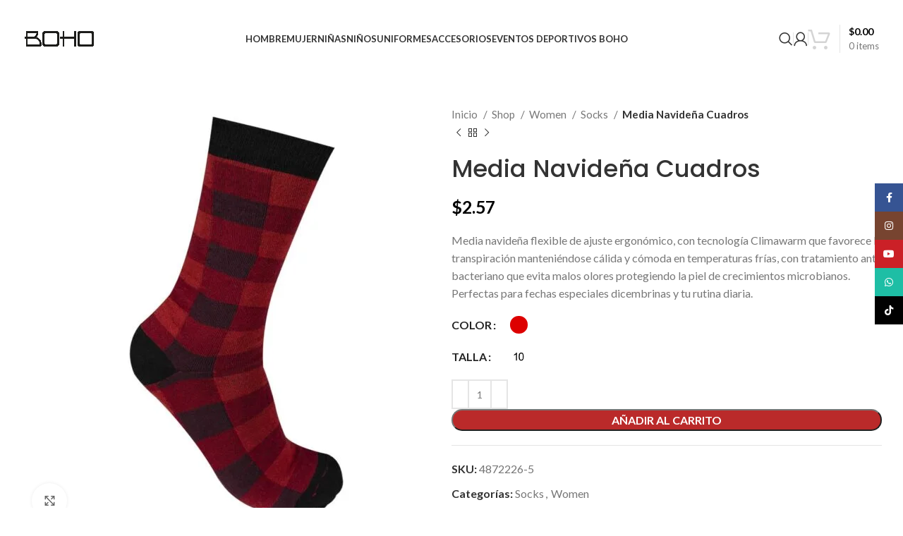

--- FILE ---
content_type: text/html; charset=UTF-8
request_url: https://boho.com.ec/shop/media-navidena-cuadros/
body_size: 40435
content:
<!DOCTYPE html>
<html lang="es">
<head>
	<meta charset="UTF-8">
	<link rel="profile" href="https://gmpg.org/xfn/11">
	<link rel="pingback" href="https://boho.com.ec/xmlrpc.php">

	<title>Media Navideña Cuadros &#8211; BOHO</title>
<meta name='robots' content='max-image-preview:large' />
	<style>img:is([sizes="auto" i], [sizes^="auto," i]) { contain-intrinsic-size: 3000px 1500px }</style>
	<script>window._wca = window._wca || [];</script>
<link rel='dns-prefetch' href='//www.googletagmanager.com' />
<link rel='dns-prefetch' href='//stats.wp.com' />
<link rel='dns-prefetch' href='//capi-automation.s3.us-east-2.amazonaws.com' />
<link rel='dns-prefetch' href='//fonts.googleapis.com' />
<link rel='preconnect' href='//c0.wp.com' />
<link rel="alternate" type="application/rss+xml" title="BOHO &raquo; Feed" href="https://boho.com.ec/feed/" />
<link rel="alternate" type="application/rss+xml" title="BOHO &raquo; Feed de los comentarios" href="https://boho.com.ec/comments/feed/" />
<link rel='stylesheet' id='wp-block-library-css' href='https://c0.wp.com/c/6.8.3/wp-includes/css/dist/block-library/style.min.css' type='text/css' media='all' />
<style id='classic-theme-styles-inline-css' type='text/css'>
/*! This file is auto-generated */
.wp-block-button__link{color:#fff;background-color:#32373c;border-radius:9999px;box-shadow:none;text-decoration:none;padding:calc(.667em + 2px) calc(1.333em + 2px);font-size:1.125em}.wp-block-file__button{background:#32373c;color:#fff;text-decoration:none}
</style>
<style id='safe-svg-svg-icon-style-inline-css' type='text/css'>
.safe-svg-cover{text-align:center}.safe-svg-cover .safe-svg-inside{display:inline-block;max-width:100%}.safe-svg-cover svg{fill:currentColor;height:100%;max-height:100%;max-width:100%;width:100%}

</style>
<link rel='stylesheet' id='mediaelement-css' href='https://c0.wp.com/c/6.8.3/wp-includes/js/mediaelement/mediaelementplayer-legacy.min.css' type='text/css' media='all' />
<link rel='stylesheet' id='wp-mediaelement-css' href='https://c0.wp.com/c/6.8.3/wp-includes/js/mediaelement/wp-mediaelement.min.css' type='text/css' media='all' />
<style id='jetpack-sharing-buttons-style-inline-css' type='text/css'>
.jetpack-sharing-buttons__services-list{display:flex;flex-direction:row;flex-wrap:wrap;gap:0;list-style-type:none;margin:5px;padding:0}.jetpack-sharing-buttons__services-list.has-small-icon-size{font-size:12px}.jetpack-sharing-buttons__services-list.has-normal-icon-size{font-size:16px}.jetpack-sharing-buttons__services-list.has-large-icon-size{font-size:24px}.jetpack-sharing-buttons__services-list.has-huge-icon-size{font-size:36px}@media print{.jetpack-sharing-buttons__services-list{display:none!important}}.editor-styles-wrapper .wp-block-jetpack-sharing-buttons{gap:0;padding-inline-start:0}ul.jetpack-sharing-buttons__services-list.has-background{padding:1.25em 2.375em}
</style>
<style id='global-styles-inline-css' type='text/css'>
:root{--wp--preset--aspect-ratio--square: 1;--wp--preset--aspect-ratio--4-3: 4/3;--wp--preset--aspect-ratio--3-4: 3/4;--wp--preset--aspect-ratio--3-2: 3/2;--wp--preset--aspect-ratio--2-3: 2/3;--wp--preset--aspect-ratio--16-9: 16/9;--wp--preset--aspect-ratio--9-16: 9/16;--wp--preset--color--black: #000000;--wp--preset--color--cyan-bluish-gray: #abb8c3;--wp--preset--color--white: #ffffff;--wp--preset--color--pale-pink: #f78da7;--wp--preset--color--vivid-red: #cf2e2e;--wp--preset--color--luminous-vivid-orange: #ff6900;--wp--preset--color--luminous-vivid-amber: #fcb900;--wp--preset--color--light-green-cyan: #7bdcb5;--wp--preset--color--vivid-green-cyan: #00d084;--wp--preset--color--pale-cyan-blue: #8ed1fc;--wp--preset--color--vivid-cyan-blue: #0693e3;--wp--preset--color--vivid-purple: #9b51e0;--wp--preset--gradient--vivid-cyan-blue-to-vivid-purple: linear-gradient(135deg,rgba(6,147,227,1) 0%,rgb(155,81,224) 100%);--wp--preset--gradient--light-green-cyan-to-vivid-green-cyan: linear-gradient(135deg,rgb(122,220,180) 0%,rgb(0,208,130) 100%);--wp--preset--gradient--luminous-vivid-amber-to-luminous-vivid-orange: linear-gradient(135deg,rgba(252,185,0,1) 0%,rgba(255,105,0,1) 100%);--wp--preset--gradient--luminous-vivid-orange-to-vivid-red: linear-gradient(135deg,rgba(255,105,0,1) 0%,rgb(207,46,46) 100%);--wp--preset--gradient--very-light-gray-to-cyan-bluish-gray: linear-gradient(135deg,rgb(238,238,238) 0%,rgb(169,184,195) 100%);--wp--preset--gradient--cool-to-warm-spectrum: linear-gradient(135deg,rgb(74,234,220) 0%,rgb(151,120,209) 20%,rgb(207,42,186) 40%,rgb(238,44,130) 60%,rgb(251,105,98) 80%,rgb(254,248,76) 100%);--wp--preset--gradient--blush-light-purple: linear-gradient(135deg,rgb(255,206,236) 0%,rgb(152,150,240) 100%);--wp--preset--gradient--blush-bordeaux: linear-gradient(135deg,rgb(254,205,165) 0%,rgb(254,45,45) 50%,rgb(107,0,62) 100%);--wp--preset--gradient--luminous-dusk: linear-gradient(135deg,rgb(255,203,112) 0%,rgb(199,81,192) 50%,rgb(65,88,208) 100%);--wp--preset--gradient--pale-ocean: linear-gradient(135deg,rgb(255,245,203) 0%,rgb(182,227,212) 50%,rgb(51,167,181) 100%);--wp--preset--gradient--electric-grass: linear-gradient(135deg,rgb(202,248,128) 0%,rgb(113,206,126) 100%);--wp--preset--gradient--midnight: linear-gradient(135deg,rgb(2,3,129) 0%,rgb(40,116,252) 100%);--wp--preset--font-size--small: 13px;--wp--preset--font-size--medium: 20px;--wp--preset--font-size--large: 36px;--wp--preset--font-size--x-large: 42px;--wp--preset--spacing--20: 0.44rem;--wp--preset--spacing--30: 0.67rem;--wp--preset--spacing--40: 1rem;--wp--preset--spacing--50: 1.5rem;--wp--preset--spacing--60: 2.25rem;--wp--preset--spacing--70: 3.38rem;--wp--preset--spacing--80: 5.06rem;--wp--preset--shadow--natural: 6px 6px 9px rgba(0, 0, 0, 0.2);--wp--preset--shadow--deep: 12px 12px 50px rgba(0, 0, 0, 0.4);--wp--preset--shadow--sharp: 6px 6px 0px rgba(0, 0, 0, 0.2);--wp--preset--shadow--outlined: 6px 6px 0px -3px rgba(255, 255, 255, 1), 6px 6px rgba(0, 0, 0, 1);--wp--preset--shadow--crisp: 6px 6px 0px rgba(0, 0, 0, 1);}:where(.is-layout-flex){gap: 0.5em;}:where(.is-layout-grid){gap: 0.5em;}body .is-layout-flex{display: flex;}.is-layout-flex{flex-wrap: wrap;align-items: center;}.is-layout-flex > :is(*, div){margin: 0;}body .is-layout-grid{display: grid;}.is-layout-grid > :is(*, div){margin: 0;}:where(.wp-block-columns.is-layout-flex){gap: 2em;}:where(.wp-block-columns.is-layout-grid){gap: 2em;}:where(.wp-block-post-template.is-layout-flex){gap: 1.25em;}:where(.wp-block-post-template.is-layout-grid){gap: 1.25em;}.has-black-color{color: var(--wp--preset--color--black) !important;}.has-cyan-bluish-gray-color{color: var(--wp--preset--color--cyan-bluish-gray) !important;}.has-white-color{color: var(--wp--preset--color--white) !important;}.has-pale-pink-color{color: var(--wp--preset--color--pale-pink) !important;}.has-vivid-red-color{color: var(--wp--preset--color--vivid-red) !important;}.has-luminous-vivid-orange-color{color: var(--wp--preset--color--luminous-vivid-orange) !important;}.has-luminous-vivid-amber-color{color: var(--wp--preset--color--luminous-vivid-amber) !important;}.has-light-green-cyan-color{color: var(--wp--preset--color--light-green-cyan) !important;}.has-vivid-green-cyan-color{color: var(--wp--preset--color--vivid-green-cyan) !important;}.has-pale-cyan-blue-color{color: var(--wp--preset--color--pale-cyan-blue) !important;}.has-vivid-cyan-blue-color{color: var(--wp--preset--color--vivid-cyan-blue) !important;}.has-vivid-purple-color{color: var(--wp--preset--color--vivid-purple) !important;}.has-black-background-color{background-color: var(--wp--preset--color--black) !important;}.has-cyan-bluish-gray-background-color{background-color: var(--wp--preset--color--cyan-bluish-gray) !important;}.has-white-background-color{background-color: var(--wp--preset--color--white) !important;}.has-pale-pink-background-color{background-color: var(--wp--preset--color--pale-pink) !important;}.has-vivid-red-background-color{background-color: var(--wp--preset--color--vivid-red) !important;}.has-luminous-vivid-orange-background-color{background-color: var(--wp--preset--color--luminous-vivid-orange) !important;}.has-luminous-vivid-amber-background-color{background-color: var(--wp--preset--color--luminous-vivid-amber) !important;}.has-light-green-cyan-background-color{background-color: var(--wp--preset--color--light-green-cyan) !important;}.has-vivid-green-cyan-background-color{background-color: var(--wp--preset--color--vivid-green-cyan) !important;}.has-pale-cyan-blue-background-color{background-color: var(--wp--preset--color--pale-cyan-blue) !important;}.has-vivid-cyan-blue-background-color{background-color: var(--wp--preset--color--vivid-cyan-blue) !important;}.has-vivid-purple-background-color{background-color: var(--wp--preset--color--vivid-purple) !important;}.has-black-border-color{border-color: var(--wp--preset--color--black) !important;}.has-cyan-bluish-gray-border-color{border-color: var(--wp--preset--color--cyan-bluish-gray) !important;}.has-white-border-color{border-color: var(--wp--preset--color--white) !important;}.has-pale-pink-border-color{border-color: var(--wp--preset--color--pale-pink) !important;}.has-vivid-red-border-color{border-color: var(--wp--preset--color--vivid-red) !important;}.has-luminous-vivid-orange-border-color{border-color: var(--wp--preset--color--luminous-vivid-orange) !important;}.has-luminous-vivid-amber-border-color{border-color: var(--wp--preset--color--luminous-vivid-amber) !important;}.has-light-green-cyan-border-color{border-color: var(--wp--preset--color--light-green-cyan) !important;}.has-vivid-green-cyan-border-color{border-color: var(--wp--preset--color--vivid-green-cyan) !important;}.has-pale-cyan-blue-border-color{border-color: var(--wp--preset--color--pale-cyan-blue) !important;}.has-vivid-cyan-blue-border-color{border-color: var(--wp--preset--color--vivid-cyan-blue) !important;}.has-vivid-purple-border-color{border-color: var(--wp--preset--color--vivid-purple) !important;}.has-vivid-cyan-blue-to-vivid-purple-gradient-background{background: var(--wp--preset--gradient--vivid-cyan-blue-to-vivid-purple) !important;}.has-light-green-cyan-to-vivid-green-cyan-gradient-background{background: var(--wp--preset--gradient--light-green-cyan-to-vivid-green-cyan) !important;}.has-luminous-vivid-amber-to-luminous-vivid-orange-gradient-background{background: var(--wp--preset--gradient--luminous-vivid-amber-to-luminous-vivid-orange) !important;}.has-luminous-vivid-orange-to-vivid-red-gradient-background{background: var(--wp--preset--gradient--luminous-vivid-orange-to-vivid-red) !important;}.has-very-light-gray-to-cyan-bluish-gray-gradient-background{background: var(--wp--preset--gradient--very-light-gray-to-cyan-bluish-gray) !important;}.has-cool-to-warm-spectrum-gradient-background{background: var(--wp--preset--gradient--cool-to-warm-spectrum) !important;}.has-blush-light-purple-gradient-background{background: var(--wp--preset--gradient--blush-light-purple) !important;}.has-blush-bordeaux-gradient-background{background: var(--wp--preset--gradient--blush-bordeaux) !important;}.has-luminous-dusk-gradient-background{background: var(--wp--preset--gradient--luminous-dusk) !important;}.has-pale-ocean-gradient-background{background: var(--wp--preset--gradient--pale-ocean) !important;}.has-electric-grass-gradient-background{background: var(--wp--preset--gradient--electric-grass) !important;}.has-midnight-gradient-background{background: var(--wp--preset--gradient--midnight) !important;}.has-small-font-size{font-size: var(--wp--preset--font-size--small) !important;}.has-medium-font-size{font-size: var(--wp--preset--font-size--medium) !important;}.has-large-font-size{font-size: var(--wp--preset--font-size--large) !important;}.has-x-large-font-size{font-size: var(--wp--preset--font-size--x-large) !important;}
:where(.wp-block-post-template.is-layout-flex){gap: 1.25em;}:where(.wp-block-post-template.is-layout-grid){gap: 1.25em;}
:where(.wp-block-columns.is-layout-flex){gap: 2em;}:where(.wp-block-columns.is-layout-grid){gap: 2em;}
:root :where(.wp-block-pullquote){font-size: 1.5em;line-height: 1.6;}
</style>
<style id='woocommerce-inline-inline-css' type='text/css'>
.woocommerce form .form-row .required { visibility: visible; }
</style>
<link rel='stylesheet' id='js_composer_front-css' href='https://boho.com.ec/wp-content/plugins/js_composer/assets/css/js_composer.min.css?ver=7.7.2' type='text/css' media='all' />
<link rel='stylesheet' id='bootstrap-css' href='https://boho.com.ec/wp-content/themes/woodmart/css/bootstrap-light.min.css?ver=2.2' type='text/css' media='all' />
<link rel='stylesheet' id='woodmart-style-css' href='https://boho.com.ec/wp-content/themes/woodmart/css/parts/base.min.css?ver=2.2' type='text/css' media='all' />
<link rel='stylesheet' id='wd-widget-wd-recent-posts-css' href='https://boho.com.ec/wp-content/themes/woodmart/css/parts/widget-wd-recent-posts.min.css?ver=2.2' type='text/css' media='all' />
<link rel='stylesheet' id='wd-widget-slider-price-filter-css' href='https://boho.com.ec/wp-content/themes/woodmart/css/parts/woo-widget-slider-price-filter.min.css?ver=2.2' type='text/css' media='all' />
<link rel='stylesheet' id='wd-wp-gutenberg-css' href='https://boho.com.ec/wp-content/themes/woodmart/css/parts/wp-gutenberg.min.css?ver=2.2' type='text/css' media='all' />
<link rel='stylesheet' id='wd-wpbakery-base-css' href='https://boho.com.ec/wp-content/themes/woodmart/css/parts/int-wpb-base.min.css?ver=2.2' type='text/css' media='all' />
<link rel='stylesheet' id='wd-wpbakery-base-deprecated-css' href='https://boho.com.ec/wp-content/themes/woodmart/css/parts/int-wpb-base-deprecated.min.css?ver=2.2' type='text/css' media='all' />
<link rel='stylesheet' id='wd-notices-fixed-css' href='https://boho.com.ec/wp-content/themes/woodmart/css/parts/woo-opt-sticky-notices.min.css?ver=2.2' type='text/css' media='all' />
<link rel='stylesheet' id='wd-woocommerce-base-css' href='https://boho.com.ec/wp-content/themes/woodmart/css/parts/woocommerce-base.min.css?ver=2.2' type='text/css' media='all' />
<link rel='stylesheet' id='wd-mod-star-rating-css' href='https://boho.com.ec/wp-content/themes/woodmart/css/parts/mod-star-rating.min.css?ver=2.2' type='text/css' media='all' />
<link rel='stylesheet' id='wd-woo-el-track-order-css' href='https://boho.com.ec/wp-content/themes/woodmart/css/parts/woo-el-track-order.min.css?ver=2.2' type='text/css' media='all' />
<link rel='stylesheet' id='wd-woocommerce-block-notices-css' href='https://boho.com.ec/wp-content/themes/woodmart/css/parts/woo-mod-block-notices.min.css?ver=2.2' type='text/css' media='all' />
<link rel='stylesheet' id='wd-woo-gutenberg-css' href='https://boho.com.ec/wp-content/themes/woodmart/css/parts/woo-gutenberg.min.css?ver=2.2' type='text/css' media='all' />
<link rel='stylesheet' id='wd-woo-mod-quantity-css' href='https://boho.com.ec/wp-content/themes/woodmart/css/parts/woo-mod-quantity.min.css?ver=2.2' type='text/css' media='all' />
<link rel='stylesheet' id='wd-woo-single-prod-el-base-css' href='https://boho.com.ec/wp-content/themes/woodmart/css/parts/woo-single-prod-el-base.min.css?ver=2.2' type='text/css' media='all' />
<link rel='stylesheet' id='wd-woo-mod-stock-status-css' href='https://boho.com.ec/wp-content/themes/woodmart/css/parts/woo-mod-stock-status.min.css?ver=2.2' type='text/css' media='all' />
<link rel='stylesheet' id='wd-woo-mod-shop-attributes-css' href='https://boho.com.ec/wp-content/themes/woodmart/css/parts/woo-mod-shop-attributes.min.css?ver=2.2' type='text/css' media='all' />
<link rel='stylesheet' id='wd-header-base-css' href='https://boho.com.ec/wp-content/themes/woodmart/css/parts/header-base.min.css?ver=2.2' type='text/css' media='all' />
<link rel='stylesheet' id='wd-mod-tools-css' href='https://boho.com.ec/wp-content/themes/woodmart/css/parts/mod-tools.min.css?ver=2.2' type='text/css' media='all' />
<link rel='stylesheet' id='wd-header-elements-base-css' href='https://boho.com.ec/wp-content/themes/woodmart/css/parts/header-el-base.min.css?ver=2.2' type='text/css' media='all' />
<link rel='stylesheet' id='wd-header-search-css' href='https://boho.com.ec/wp-content/themes/woodmart/css/parts/header-el-search.min.css?ver=2.2' type='text/css' media='all' />
<link rel='stylesheet' id='wd-woo-mod-login-form-css' href='https://boho.com.ec/wp-content/themes/woodmart/css/parts/woo-mod-login-form.min.css?ver=2.2' type='text/css' media='all' />
<link rel='stylesheet' id='wd-header-my-account-css' href='https://boho.com.ec/wp-content/themes/woodmart/css/parts/header-el-my-account.min.css?ver=2.2' type='text/css' media='all' />
<link rel='stylesheet' id='wd-header-cart-design-3-css' href='https://boho.com.ec/wp-content/themes/woodmart/css/parts/header-el-cart-design-3.min.css?ver=2.2' type='text/css' media='all' />
<link rel='stylesheet' id='wd-header-cart-side-css' href='https://boho.com.ec/wp-content/themes/woodmart/css/parts/header-el-cart-side.min.css?ver=2.2' type='text/css' media='all' />
<link rel='stylesheet' id='wd-header-cart-css' href='https://boho.com.ec/wp-content/themes/woodmart/css/parts/header-el-cart.min.css?ver=2.2' type='text/css' media='all' />
<link rel='stylesheet' id='wd-widget-shopping-cart-css' href='https://boho.com.ec/wp-content/themes/woodmart/css/parts/woo-widget-shopping-cart.min.css?ver=2.2' type='text/css' media='all' />
<link rel='stylesheet' id='wd-widget-product-list-css' href='https://boho.com.ec/wp-content/themes/woodmart/css/parts/woo-widget-product-list.min.css?ver=2.2' type='text/css' media='all' />
<link rel='stylesheet' id='wd-header-mobile-nav-dropdown-css' href='https://boho.com.ec/wp-content/themes/woodmart/css/parts/header-el-mobile-nav-dropdown.min.css?ver=2.2' type='text/css' media='all' />
<link rel='stylesheet' id='wd-info-box-css' href='https://boho.com.ec/wp-content/themes/woodmart/css/parts/el-info-box.min.css?ver=2.2' type='text/css' media='all' />
<link rel='stylesheet' id='wd-woo-single-prod-predefined-css' href='https://boho.com.ec/wp-content/themes/woodmart/css/parts/woo-single-prod-predefined.min.css?ver=2.2' type='text/css' media='all' />
<link rel='stylesheet' id='wd-woo-single-prod-and-quick-view-predefined-css' href='https://boho.com.ec/wp-content/themes/woodmart/css/parts/woo-single-prod-and-quick-view-predefined.min.css?ver=2.2' type='text/css' media='all' />
<link rel='stylesheet' id='wd-woo-single-prod-el-tabs-predefined-css' href='https://boho.com.ec/wp-content/themes/woodmart/css/parts/woo-single-prod-el-tabs-predefined.min.css?ver=2.2' type='text/css' media='all' />
<link rel='stylesheet' id='wd-woo-single-prod-opt-base-css' href='https://boho.com.ec/wp-content/themes/woodmart/css/parts/woo-single-prod-opt-base.min.css?ver=2.2' type='text/css' media='all' />
<link rel='stylesheet' id='wd-woo-single-prod-el-gallery-css' href='https://boho.com.ec/wp-content/themes/woodmart/css/parts/woo-single-prod-el-gallery.min.css?ver=2.2' type='text/css' media='all' />
<link rel='stylesheet' id='wd-swiper-css' href='https://boho.com.ec/wp-content/themes/woodmart/css/parts/lib-swiper.min.css?ver=2.2' type='text/css' media='all' />
<link rel='stylesheet' id='wd-swiper-arrows-css' href='https://boho.com.ec/wp-content/themes/woodmart/css/parts/lib-swiper-arrows.min.css?ver=2.2' type='text/css' media='all' />
<link rel='stylesheet' id='wd-photoswipe-css' href='https://boho.com.ec/wp-content/themes/woodmart/css/parts/lib-photoswipe.min.css?ver=2.2' type='text/css' media='all' />
<link rel='stylesheet' id='wd-woo-single-prod-el-navigation-css' href='https://boho.com.ec/wp-content/themes/woodmart/css/parts/woo-single-prod-el-navigation.min.css?ver=2.2' type='text/css' media='all' />
<link rel='stylesheet' id='wd-woo-mod-variation-form-css' href='https://boho.com.ec/wp-content/themes/woodmart/css/parts/woo-mod-variation-form.min.css?ver=2.2' type='text/css' media='all' />
<link rel='stylesheet' id='wd-woo-mod-swatches-base-css' href='https://boho.com.ec/wp-content/themes/woodmart/css/parts/woo-mod-swatches-base.min.css?ver=2.2' type='text/css' media='all' />
<link rel='stylesheet' id='wd-woo-mod-variation-form-single-css' href='https://boho.com.ec/wp-content/themes/woodmart/css/parts/woo-mod-variation-form-single.min.css?ver=2.2' type='text/css' media='all' />
<link rel='stylesheet' id='wd-add-to-cart-popup-css' href='https://boho.com.ec/wp-content/themes/woodmart/css/parts/woo-opt-add-to-cart-popup.min.css?ver=2.2' type='text/css' media='all' />
<link rel='stylesheet' id='wd-mfp-popup-css' href='https://boho.com.ec/wp-content/themes/woodmart/css/parts/lib-magnific-popup.min.css?ver=2.2' type='text/css' media='all' />
<link rel='stylesheet' id='wd-woo-mod-swatches-style-1-css' href='https://boho.com.ec/wp-content/themes/woodmart/css/parts/woo-mod-swatches-style-1.min.css?ver=2.2' type='text/css' media='all' />
<link rel='stylesheet' id='wd-woo-mod-swatches-dis-1-css' href='https://boho.com.ec/wp-content/themes/woodmart/css/parts/woo-mod-swatches-dis-style-1.min.css?ver=2.2' type='text/css' media='all' />
<link rel='stylesheet' id='wd-social-icons-css' href='https://boho.com.ec/wp-content/themes/woodmart/css/parts/el-social-icons.min.css?ver=2.2' type='text/css' media='all' />
<link rel='stylesheet' id='wd-tabs-css' href='https://boho.com.ec/wp-content/themes/woodmart/css/parts/el-tabs.min.css?ver=2.2' type='text/css' media='all' />
<link rel='stylesheet' id='wd-woo-single-prod-el-tabs-opt-layout-tabs-css' href='https://boho.com.ec/wp-content/themes/woodmart/css/parts/woo-single-prod-el-tabs-opt-layout-tabs.min.css?ver=2.2' type='text/css' media='all' />
<link rel='stylesheet' id='wd-accordion-css' href='https://boho.com.ec/wp-content/themes/woodmart/css/parts/el-accordion.min.css?ver=2.2' type='text/css' media='all' />
<link rel='stylesheet' id='wd-product-loop-css' href='https://boho.com.ec/wp-content/themes/woodmart/css/parts/woo-product-loop.min.css?ver=2.2' type='text/css' media='all' />
<link rel='stylesheet' id='wd-product-loop-alt-css' href='https://boho.com.ec/wp-content/themes/woodmart/css/parts/woo-product-loop-alt.min.css?ver=2.2' type='text/css' media='all' />
<link rel='stylesheet' id='wd-woo-opt-title-limit-css' href='https://boho.com.ec/wp-content/themes/woodmart/css/parts/woo-opt-title-limit.min.css?ver=2.2' type='text/css' media='all' />
<link rel='stylesheet' id='wd-woo-mod-product-labels-css' href='https://boho.com.ec/wp-content/themes/woodmart/css/parts/woo-mod-product-labels.min.css?ver=2.2' type='text/css' media='all' />
<link rel='stylesheet' id='wd-woo-mod-product-labels-round-css' href='https://boho.com.ec/wp-content/themes/woodmart/css/parts/woo-mod-product-labels-round.min.css?ver=2.2' type='text/css' media='all' />
<link rel='stylesheet' id='wd-swiper-pagin-css' href='https://boho.com.ec/wp-content/themes/woodmart/css/parts/lib-swiper-pagin.min.css?ver=2.2' type='text/css' media='all' />
<link rel='stylesheet' id='wd-widget-collapse-css' href='https://boho.com.ec/wp-content/themes/woodmart/css/parts/opt-widget-collapse.min.css?ver=2.2' type='text/css' media='all' />
<link rel='stylesheet' id='wd-footer-base-css' href='https://boho.com.ec/wp-content/themes/woodmart/css/parts/footer-base.min.css?ver=2.2' type='text/css' media='all' />
<link rel='stylesheet' id='wd-scroll-top-css' href='https://boho.com.ec/wp-content/themes/woodmart/css/parts/opt-scrolltotop.min.css?ver=2.2' type='text/css' media='all' />
<link rel='stylesheet' id='wd-wd-search-results-css' href='https://boho.com.ec/wp-content/themes/woodmart/css/parts/wd-search-results.min.css?ver=2.2' type='text/css' media='all' />
<link rel='stylesheet' id='wd-wd-search-form-css' href='https://boho.com.ec/wp-content/themes/woodmart/css/parts/wd-search-form.min.css?ver=2.2' type='text/css' media='all' />
<link rel='stylesheet' id='wd-header-my-account-sidebar-css' href='https://boho.com.ec/wp-content/themes/woodmart/css/parts/header-el-my-account-sidebar.min.css?ver=2.2' type='text/css' media='all' />
<link rel='stylesheet' id='wd-sticky-social-buttons-css' href='https://boho.com.ec/wp-content/themes/woodmart/css/parts/opt-sticky-social.min.css?ver=2.2' type='text/css' media='all' />
<link rel='stylesheet' id='wd-cookies-popup-css' href='https://boho.com.ec/wp-content/themes/woodmart/css/parts/opt-cookies.min.css?ver=2.2' type='text/css' media='all' />
<link rel='stylesheet' id='wd-header-search-fullscreen-css' href='https://boho.com.ec/wp-content/themes/woodmart/css/parts/header-el-search-fullscreen-general.min.css?ver=2.2' type='text/css' media='all' />
<link rel='stylesheet' id='wd-header-search-fullscreen-1-css' href='https://boho.com.ec/wp-content/themes/woodmart/css/parts/header-el-search-fullscreen-1.min.css?ver=2.2' type='text/css' media='all' />
<link rel='stylesheet' id='wd-bottom-toolbar-css' href='https://boho.com.ec/wp-content/themes/woodmart/css/parts/opt-bottom-toolbar.min.css?ver=2.2' type='text/css' media='all' />
<link rel='stylesheet' id='xts-style-header_855161-css' href='https://boho.com.ec/wp-content/uploads/2025/06/xts-header_855161-1750952570.css?ver=2.2' type='text/css' media='all' />
<link rel='stylesheet' id='xts-style-theme_settings_default-css' href='https://boho.com.ec/wp-content/uploads/2024/07/xts-theme_settings_default-1720479148.css?ver=2.2' type='text/css' media='all' />
<link rel='stylesheet' id='xts-google-fonts-css' href='https://fonts.googleapis.com/css?family=Lato%3A400%2C700%7CPoppins%3A400%2C600%2C500&#038;ver=2.2' type='text/css' media='all' />
<script type="text/javascript" id="woocommerce-google-analytics-integration-gtag-js-after">
/* <![CDATA[ */
/* Google Analytics for WooCommerce (gtag.js) */
					window.dataLayer = window.dataLayer || [];
					function gtag(){dataLayer.push(arguments);}
					// Set up default consent state.
					for ( const mode of [{"analytics_storage":"denied","ad_storage":"denied","ad_user_data":"denied","ad_personalization":"denied","region":["AT","BE","BG","HR","CY","CZ","DK","EE","FI","FR","DE","GR","HU","IS","IE","IT","LV","LI","LT","LU","MT","NL","NO","PL","PT","RO","SK","SI","ES","SE","GB","CH"]}] || [] ) {
						gtag( "consent", "default", { "wait_for_update": 500, ...mode } );
					}
					gtag("js", new Date());
					gtag("set", "developer_id.dOGY3NW", true);
					gtag("config", "G-PTEZKYTBGX", {"track_404":true,"allow_google_signals":true,"logged_in":false,"linker":{"domains":[],"allow_incoming":false},"custom_map":{"dimension1":"logged_in"}});
/* ]]> */
</script>
<script type="text/javascript" src="https://c0.wp.com/c/6.8.3/wp-includes/js/jquery/jquery.min.js" id="jquery-core-js"></script>
<script type="text/javascript" src="https://c0.wp.com/c/6.8.3/wp-includes/js/jquery/jquery-migrate.min.js" id="jquery-migrate-js"></script>
<script type="text/javascript" src="https://c0.wp.com/p/woocommerce/10.4.3/assets/js/jquery-blockui/jquery.blockUI.min.js" id="wc-jquery-blockui-js" data-wp-strategy="defer"></script>
<script type="text/javascript" id="wc-add-to-cart-js-extra">
/* <![CDATA[ */
var wc_add_to_cart_params = {"ajax_url":"\/wp-admin\/admin-ajax.php","wc_ajax_url":"\/?wc-ajax=%%endpoint%%","i18n_view_cart":"Ver carrito","cart_url":"https:\/\/boho.com.ec\/cart\/","is_cart":"","cart_redirect_after_add":"no"};
/* ]]> */
</script>
<script type="text/javascript" src="https://c0.wp.com/p/woocommerce/10.4.3/assets/js/frontend/add-to-cart.min.js" id="wc-add-to-cart-js" data-wp-strategy="defer"></script>
<script type="text/javascript" src="https://c0.wp.com/p/woocommerce/10.4.3/assets/js/zoom/jquery.zoom.min.js" id="wc-zoom-js" defer="defer" data-wp-strategy="defer"></script>
<script type="text/javascript" id="wc-single-product-js-extra">
/* <![CDATA[ */
var wc_single_product_params = {"i18n_required_rating_text":"Por favor elige una puntuaci\u00f3n","i18n_rating_options":["1 of 5 stars","2 of 5 stars","3 of 5 stars","4 of 5 stars","5 of 5 stars"],"i18n_product_gallery_trigger_text":"View full-screen image gallery","review_rating_required":"yes","flexslider":{"rtl":false,"animation":"slide","smoothHeight":true,"directionNav":false,"controlNav":"thumbnails","slideshow":false,"animationSpeed":500,"animationLoop":false,"allowOneSlide":false},"zoom_enabled":"","zoom_options":[],"photoswipe_enabled":"","photoswipe_options":{"shareEl":false,"closeOnScroll":false,"history":false,"hideAnimationDuration":0,"showAnimationDuration":0},"flexslider_enabled":""};
/* ]]> */
</script>
<script type="text/javascript" src="https://c0.wp.com/p/woocommerce/10.4.3/assets/js/frontend/single-product.min.js" id="wc-single-product-js" defer="defer" data-wp-strategy="defer"></script>
<script type="text/javascript" src="https://c0.wp.com/p/woocommerce/10.4.3/assets/js/js-cookie/js.cookie.min.js" id="wc-js-cookie-js" defer="defer" data-wp-strategy="defer"></script>
<script type="text/javascript" id="woocommerce-js-extra">
/* <![CDATA[ */
var woocommerce_params = {"ajax_url":"\/wp-admin\/admin-ajax.php","wc_ajax_url":"\/?wc-ajax=%%endpoint%%","i18n_password_show":"Show password","i18n_password_hide":"Hide password"};
/* ]]> */
</script>
<script type="text/javascript" src="https://c0.wp.com/p/woocommerce/10.4.3/assets/js/frontend/woocommerce.min.js" id="woocommerce-js" defer="defer" data-wp-strategy="defer"></script>
<script type="text/javascript" src="https://boho.com.ec/wp-content/plugins/js_composer/assets/js/vendors/woocommerce-add-to-cart.js?ver=7.7.2" id="vc_woocommerce-add-to-cart-js-js"></script>
<script type="text/javascript" src="https://stats.wp.com/s-202605.js" id="woocommerce-analytics-js" defer="defer" data-wp-strategy="defer"></script>
<script type="text/javascript" src="https://boho.com.ec/wp-content/themes/woodmart/js/libs/device.min.js?ver=2.2" id="wd-device-library-js"></script>
<script type="text/javascript" src="https://boho.com.ec/wp-content/themes/woodmart/js/scripts/global/scrollBar.min.js?ver=2.2" id="wd-scrollbar-js"></script>
<script></script><link rel="https://api.w.org/" href="https://boho.com.ec/wp-json/" /><link rel="alternate" title="JSON" type="application/json" href="https://boho.com.ec/wp-json/wp/v2/product/11540" /><link rel="EditURI" type="application/rsd+xml" title="RSD" href="https://boho.com.ec/xmlrpc.php?rsd" />
<meta name="generator" content="WordPress 6.8.3" />
<meta name="generator" content="WooCommerce 10.4.3" />
<link rel="canonical" href="https://boho.com.ec/shop/media-navidena-cuadros/" />
<link rel='shortlink' href='https://boho.com.ec/?p=11540' />
<link rel="alternate" title="oEmbed (JSON)" type="application/json+oembed" href="https://boho.com.ec/wp-json/oembed/1.0/embed?url=https%3A%2F%2Fboho.com.ec%2Fshop%2Fmedia-navidena-cuadros%2F" />
<link rel="alternate" title="oEmbed (XML)" type="text/xml+oembed" href="https://boho.com.ec/wp-json/oembed/1.0/embed?url=https%3A%2F%2Fboho.com.ec%2Fshop%2Fmedia-navidena-cuadros%2F&#038;format=xml" />
	<style>img#wpstats{display:none}</style>
		<!-- Google site verification - Google for WooCommerce -->
<meta name="google-site-verification" content="Dr76k3IwO30mLeHPr7u4IJgNp0uUlb9iOgkJFQ_PweU" />
					<meta name="viewport" content="width=device-width, initial-scale=1.0, maximum-scale=1.0, user-scalable=no">
										<noscript><style>.woocommerce-product-gallery{ opacity: 1 !important; }</style></noscript>
				<script  type="text/javascript">
				!function(f,b,e,v,n,t,s){if(f.fbq)return;n=f.fbq=function(){n.callMethod?
					n.callMethod.apply(n,arguments):n.queue.push(arguments)};if(!f._fbq)f._fbq=n;
					n.push=n;n.loaded=!0;n.version='2.0';n.queue=[];t=b.createElement(e);t.async=!0;
					t.src=v;s=b.getElementsByTagName(e)[0];s.parentNode.insertBefore(t,s)}(window,
					document,'script','https://connect.facebook.net/en_US/fbevents.js');
			</script>
			<!-- WooCommerce Facebook Integration Begin -->
			<script  type="text/javascript">

				fbq('init', '3731462327120746', {}, {
    "agent": "woocommerce_0-10.4.3-3.5.15"
});

				document.addEventListener( 'DOMContentLoaded', function() {
					// Insert placeholder for events injected when a product is added to the cart through AJAX.
					document.body.insertAdjacentHTML( 'beforeend', '<div class=\"wc-facebook-pixel-event-placeholder\"></div>' );
				}, false );

			</script>
			<!-- WooCommerce Facebook Integration End -->
			<meta name="description" content="Media navideña flexible de ajuste ergonómico, con tecnología Climawarm que favorece la transpiración manteniéndose cálida y cómoda en temperaturas frías, con tratamiento anti bacteriano que evita malos olores protegiendo la piel de crecimientos microbianos. Perfectas para fechas especiales dicembrinas y tu rutina diaria." />
<meta name="generator" content="Powered by WPBakery Page Builder - drag and drop page builder for WordPress."/>
<link rel="icon" href="https://boho.com.ec/wp-content/uploads/2020/12/cropped-BH-32x32.jpg" sizes="32x32" />
<link rel="icon" href="https://boho.com.ec/wp-content/uploads/2020/12/cropped-BH-192x192.jpg" sizes="192x192" />
<link rel="apple-touch-icon" href="https://boho.com.ec/wp-content/uploads/2020/12/cropped-BH-180x180.jpg" />
<meta name="msapplication-TileImage" content="https://boho.com.ec/wp-content/uploads/2020/12/cropped-BH-270x270.jpg" />
<style>
		
		</style><noscript><style> .wpb_animate_when_almost_visible { opacity: 1; }</style></noscript></head>

<body class="wp-singular product-template-default single single-product postid-11540 wp-theme-woodmart theme-woodmart woocommerce woocommerce-page woocommerce-no-js wrapper-full-width  woodmart-product-design-default woodmart-product-sticky-on categories-accordion-on woodmart-archive-shop woodmart-ajax-shop-on offcanvas-sidebar-mobile offcanvas-sidebar-tablet notifications-sticky sticky-toolbar-on wpb-js-composer js-comp-ver-7.7.2 vc_responsive">
			<script type="text/javascript" id="wd-flicker-fix">// Flicker fix.</script>	
	
	<div class="website-wrapper">
									<header class="whb-header whb-header_855161 whb-sticky-shadow whb-scroll-stick whb-sticky-real">
					<div class="whb-main-header">
	
<div class="whb-row whb-top-bar whb-not-sticky-row whb-without-bg whb-without-border whb-color-dark whb-hidden-desktop whb-hidden-mobile whb-flex-equal-sides">
	<div class="container">
		<div class="whb-flex-row whb-top-bar-inner">
			<div class="whb-column whb-col-left whb-visible-lg">
	
<div class="wd-header-text set-cont-mb-s reset-last-child "><a href="https://boho.com.ec/terms/">TÉRMINOS Y CONDICIONES</a></div>
</div>
<div class="whb-column whb-col-center whb-visible-lg">
	
<div class="wd-header-text set-cont-mb-s reset-last-child "><p style="text-align: center;">ENVÍOS SEGUROS A TODO EL PAÍS</p></div>
</div>
<div class="whb-column whb-col-right whb-visible-lg whb-empty-column">
	</div>
<div class="whb-column whb-col-mobile whb-hidden-lg whb-empty-column">
	</div>
		</div>
	</div>
</div>

<div class="whb-row whb-general-header whb-not-sticky-row whb-without-bg whb-without-border whb-color-dark whb-flex-equal-sides">
	<div class="container">
		<div class="whb-flex-row whb-general-header-inner">
			<div class="whb-column whb-col-left whb-visible-lg">
	<div class="site-logo wd-switch-logo">
	<a href="https://boho.com.ec/" class="wd-logo wd-main-logo" rel="home" aria-label="Site logo">
		<img src="https://boho.com.ec/wp-content/uploads/2020/12/LOGOBOHO-1.png" alt="BOHO" style="max-width: 250px;" />	</a>
					<a href="https://boho.com.ec/" class="wd-logo wd-sticky-logo" rel="home">
			<img src="https://boho.com.ec/wp-content/uploads/2020/12/LOGOBOHO-1.png" alt="BOHO" style="max-width: 150px;" />		</a>
	</div>
</div>
<div class="whb-column whb-col-center whb-visible-lg">
	<div class="wd-header-nav wd-header-main-nav text-center wd-design-1" role="navigation" aria-label="Main navigation">
	<ul id="menu-menu-boho-marzo" class="menu wd-nav wd-nav-main wd-style-default wd-gap-s"><li id="menu-item-5942" class="menu-item menu-item-type-taxonomy menu-item-object-product_cat menu-item-has-children menu-item-5942 item-level-0 menu-simple-dropdown wd-event-hover" ><a href="https://boho.com.ec/product-category/men/" class="woodmart-nav-link"><span class="nav-link-text">Hombre</span></a><div class="color-scheme-dark wd-design-default wd-dropdown-menu wd-dropdown"><div class="container">
<ul class="wd-sub-menu color-scheme-dark">
	<li id="menu-item-6576" class="menu-item menu-item-type-custom menu-item-object-custom menu-item-has-children menu-item-6576 item-level-1 wd-event-hover" ><a href="https://boho.com.ec/product-category/men-sport/" class="woodmart-nav-link">Hombre Sport</a>
	<ul class="sub-sub-menu wd-dropdown">
		<li id="menu-item-6578" class="menu-item menu-item-type-custom menu-item-object-custom menu-item-6578 item-level-2 wd-event-hover" ><a href="https://boho.com.ec/product-category/men-sport/compression-wear-men/" class="woodmart-nav-link">Ropa de Compresión</a></li>
		<li id="menu-item-6565" class="menu-item menu-item-type-custom menu-item-object-custom menu-item-6565 item-level-2 wd-event-hover" ><a href="https://boho.com.ec/product-category/men/jogger-men/" class="woodmart-nav-link">Jogger</a></li>
		<li id="menu-item-6570" class="menu-item menu-item-type-custom menu-item-object-custom menu-item-6570 item-level-2 wd-event-hover" ><a href="https://boho.com.ec/product-category/men/shorts-men/" class="woodmart-nav-link">Shorts / Pantalonetas</a></li>
		<li id="menu-item-6579" class="menu-item menu-item-type-custom menu-item-object-custom menu-item-6579 item-level-2 wd-event-hover" ><a href="https://boho.com.ec/product-category/men-sport/hooded-vest-waistcoat-men/" class="woodmart-nav-link">Camisetas / Bvds</a></li>
		<li id="menu-item-6580" class="menu-item menu-item-type-custom menu-item-object-custom menu-item-6580 item-level-2 wd-event-hover" ><a href="https://boho.com.ec/product-category/men-sport/sport-set-men/" class="woodmart-nav-link">Conjuntos Deportivos</a></li>
		<li id="menu-item-6581" class="menu-item menu-item-type-custom menu-item-object-custom menu-item-6581 item-level-2 wd-event-hover" ><a href="https://boho.com.ec/product-category/men-sport/sport-sweaters-men/" class="woodmart-nav-link">Rompevientos / Sudaderas</a></li>
		<li id="menu-item-6582" class="menu-item menu-item-type-custom menu-item-object-custom menu-item-6582 item-level-2 wd-event-hover" ><a href="https://boho.com.ec/product-category/men-sport/swimwear-men/" class="woodmart-nav-link">Ropa de Playa</a></li>
	</ul>
</li>
	<li id="menu-item-6563" class="menu-item menu-item-type-custom menu-item-object-custom menu-item-6563 item-level-1 wd-event-hover" ><a href="https://boho.com.ec/product-category/men/underwear-men/" class="woodmart-nav-link">Bóxer / Calzoncillos</a></li>
	<li id="menu-item-6566" class="menu-item menu-item-type-custom menu-item-object-custom menu-item-6566 item-level-1 wd-event-hover" ><a href="https://boho.com.ec/product-category/men/longsleeve-men/" class="woodmart-nav-link">Camisas Manga Larga</a></li>
	<li id="menu-item-6569" class="menu-item menu-item-type-custom menu-item-object-custom menu-item-6569 item-level-1 wd-event-hover" ><a href="https://boho.com.ec/product-category/men/shirt-men/" class="woodmart-nav-link">Camisas</a></li>
	<li id="menu-item-6574" class="menu-item menu-item-type-custom menu-item-object-custom menu-item-6574 item-level-1 wd-event-hover" ><a href="https://boho.com.ec/product-category/men/t-shirts-men/" class="woodmart-nav-link">Camisetas</a></li>
	<li id="menu-item-6568" class="menu-item menu-item-type-custom menu-item-object-custom menu-item-6568 item-level-1 wd-event-hover" ><a href="https://boho.com.ec/product-category/men/polo-men/" class="woodmart-nav-link">Polos</a></li>
	<li id="menu-item-6573" class="menu-item menu-item-type-custom menu-item-object-custom menu-item-6573 item-level-1 wd-event-hover" ><a href="https://boho.com.ec/product-category/men/sweaters-men/" class="woodmart-nav-link">Sweaters</a></li>
	<li id="menu-item-6564" class="menu-item menu-item-type-custom menu-item-object-custom menu-item-6564 item-level-1 wd-event-hover" ><a href="https://boho.com.ec/product-category/men/jackets-men/" class="woodmart-nav-link">Chaquetas</a></li>
	<li id="menu-item-6571" class="menu-item menu-item-type-custom menu-item-object-custom menu-item-6571 item-level-1 wd-event-hover" ><a href="https://boho.com.ec/product-category/men/sleepwear-men/" class="woodmart-nav-link">Pijamas</a></li>
	<li id="menu-item-6575" class="menu-item menu-item-type-custom menu-item-object-custom menu-item-6575 item-level-1 wd-event-hover" ><a href="https://boho.com.ec/product-category/men/jeans/" class="woodmart-nav-link">Jeans</a></li>
</ul>
</div>
</div>
</li>
<li id="menu-item-5945" class="menu-item menu-item-type-taxonomy menu-item-object-product_cat current-product-ancestor current-menu-parent current-product-parent menu-item-has-children menu-item-5945 item-level-0 menu-simple-dropdown wd-event-hover" ><a href="https://boho.com.ec/product-category/women/" class="woodmart-nav-link"><span class="nav-link-text">Mujer</span></a><div class="color-scheme-dark wd-design-default wd-dropdown-menu wd-dropdown"><div class="container">
<ul class="wd-sub-menu color-scheme-dark">
	<li id="menu-item-5950" class="menu-item menu-item-type-taxonomy menu-item-object-product_cat menu-item-has-children menu-item-5950 item-level-1 wd-event-hover" ><a href="https://boho.com.ec/product-category/women-sport/" class="woodmart-nav-link">Mujer Sport</a>
	<ul class="sub-sub-menu wd-dropdown">
		<li id="menu-item-6664" class="menu-item menu-item-type-custom menu-item-object-custom menu-item-6664 item-level-2 wd-event-hover" ><a href="https://boho.com.ec/product-category/women-sport/compression-wear-women/" class="woodmart-nav-link">Camisetas / Buzos</a></li>
		<li id="menu-item-6666" class="menu-item menu-item-type-custom menu-item-object-custom menu-item-6666 item-level-2 wd-event-hover" ><a href="https://boho.com.ec/product-category/women-sport/sport-set-women/" class="woodmart-nav-link">Conjuntos deportivos</a></li>
		<li id="menu-item-6667" class="menu-item menu-item-type-custom menu-item-object-custom menu-item-6667 item-level-2 wd-event-hover" ><a href="https://boho.com.ec/product-category/women-sport/sport-sweaters-women/" class="woodmart-nav-link">Rompevientos / Chaquetas</a></li>
		<li id="menu-item-6647" class="menu-item menu-item-type-custom menu-item-object-custom menu-item-6647 item-level-2 wd-event-hover" ><a href="https://boho.com.ec/product-category/women/jogger-women/" class="woodmart-nav-link">Jogger / Short</a></li>
		<li id="menu-item-6653" class="menu-item menu-item-type-custom menu-item-object-custom menu-item-6653 item-level-2 wd-event-hover" ><a href="https://boho.com.ec/product-category/women/shorts-women/" class="woodmart-nav-link">Licras</a></li>
		<li id="menu-item-6668" class="menu-item menu-item-type-custom menu-item-object-custom menu-item-6668 item-level-2 wd-event-hover" ><a href="https://boho.com.ec/product-category/women-sport/swimwear-women/" class="woodmart-nav-link">Ropa de Playa</a></li>
	</ul>
</li>
	<li id="menu-item-6649" class="menu-item menu-item-type-custom menu-item-object-custom menu-item-6649 item-level-1 wd-event-hover" ><a href="https://boho.com.ec/product-category/women/maternity/" class="woodmart-nav-link">Ropa Materna</a></li>
	<li id="menu-item-6648" class="menu-item menu-item-type-custom menu-item-object-custom menu-item-6648 item-level-1 wd-event-hover" ><a href="https://boho.com.ec/product-category/women/leggins-women/" class="woodmart-nav-link">Leggins</a></li>
	<li id="menu-item-6656" class="menu-item menu-item-type-custom menu-item-object-custom menu-item-6656 item-level-1 wd-event-hover" ><a href="https://boho.com.ec/product-category/women/sweaters-women/" class="woodmart-nav-link">Sweaters</a></li>
	<li id="menu-item-6652" class="menu-item menu-item-type-custom menu-item-object-custom menu-item-6652 item-level-1 wd-event-hover" ><a href="https://boho.com.ec/product-category/women/shirts-women/" class="woodmart-nav-link">Camisetas / Polos / Bvds / Buzos</a></li>
	<li id="menu-item-6654" class="menu-item menu-item-type-custom menu-item-object-custom menu-item-6654 item-level-1 wd-event-hover" ><a href="https://boho.com.ec/product-category/women/sleepwear-women/" class="woodmart-nav-link">Pijamas</a></li>
	<li id="menu-item-5946" class="menu-item menu-item-type-taxonomy menu-item-object-product_cat menu-item-has-children menu-item-5946 item-level-1 wd-event-hover" ><a href="https://boho.com.ec/product-category/women/underwear-women/" class="woodmart-nav-link">Ropa Interior</a>
	<ul class="sub-sub-menu wd-dropdown">
		<li id="menu-item-6658" class="menu-item menu-item-type-custom menu-item-object-custom menu-item-6658 item-level-2 wd-event-hover" ><a href="https://boho.com.ec/product-category/women/underwear-women/bras/" class="woodmart-nav-link">Tops / Brasier</a></li>
		<li id="menu-item-6661" class="menu-item menu-item-type-custom menu-item-object-custom menu-item-6661 item-level-2 wd-event-hover" ><a href="https://boho.com.ec/product-category/women/underwear-women/panties/" class="woodmart-nav-link">Panties</a></li>
		<li id="menu-item-6659" class="menu-item menu-item-type-custom menu-item-object-custom menu-item-6659 item-level-2 wd-event-hover" ><a href="https://boho.com.ec/product-category/women/underwear-women/lingerie/" class="woodmart-nav-link">Lenceria</a></li>
	</ul>
</li>
</ul>
</div>
</div>
</li>
<li id="menu-item-5949" class="menu-item menu-item-type-taxonomy menu-item-object-product_cat menu-item-5949 item-level-0 menu-simple-dropdown wd-event-hover" ><a href="https://boho.com.ec/product-category/girls/" class="woodmart-nav-link"><span class="nav-link-text">Niñas</span></a></li>
<li id="menu-item-5951" class="menu-item menu-item-type-taxonomy menu-item-object-product_cat menu-item-5951 item-level-0 menu-simple-dropdown wd-event-hover" ><a href="https://boho.com.ec/product-category/boys/" class="woodmart-nav-link"><span class="nav-link-text">Niños</span></a></li>
<li id="menu-item-12716" class="menu-item menu-item-type-custom menu-item-object-custom menu-item-has-children menu-item-12716 item-level-0 menu-simple-dropdown wd-event-hover" ><a href="#" class="woodmart-nav-link"><span class="nav-link-text">Uniformes</span></a><div class="color-scheme-dark wd-design-default wd-dropdown-menu wd-dropdown"><div class="container">
<ul class="wd-sub-menu color-scheme-dark">
	<li id="menu-item-11916" class="menu-item menu-item-type-custom menu-item-object-custom menu-item-11916 item-level-1 wd-event-hover" ><a href="https://boho.com.ec/product-category/uniformes-deportivos/" class="woodmart-nav-link">Uniformes deportivos</a></li>
	<li id="menu-item-12021" class="menu-item menu-item-type-custom menu-item-object-custom menu-item-12021 item-level-1 wd-event-hover" ><a href="https://boho.com.ec/product-category/uniformes-medicos/" class="woodmart-nav-link">Uniformes médicos</a></li>
</ul>
</div>
</div>
</li>
<li id="menu-item-16213" class="menu-item menu-item-type-custom menu-item-object-custom menu-item-has-children menu-item-16213 item-level-0 menu-simple-dropdown wd-event-hover" ><a href="#" class="woodmart-nav-link"><span class="nav-link-text">Accesorios</span></a><div class="color-scheme-dark wd-design-default wd-dropdown-menu wd-dropdown"><div class="container">
<ul class="wd-sub-menu color-scheme-dark">
	<li id="menu-item-11917" class="menu-item menu-item-type-custom menu-item-object-custom menu-item-11917 item-level-1 wd-event-hover" ><a href="https://boho.com.ec/product-category/men-sport/gorras-boho/" class="woodmart-nav-link">Gorras</a></li>
	<li id="menu-item-11359" class="menu-item menu-item-type-custom menu-item-object-custom menu-item-11359 item-level-1 wd-event-hover" ><a href="https://boho.com.ec/product-category/men/socks-men/" class="woodmart-nav-link">Medias</a></li>
</ul>
</div>
</div>
</li>
<li id="menu-item-16240" class="menu-item menu-item-type-custom menu-item-object-custom menu-item-16240 item-level-0 menu-simple-dropdown wd-event-hover" ><a href="https://boho.com.ec/boho-sport/" class="woodmart-nav-link"><span class="nav-link-text">Eventos deportivos BOHO</span></a></li>
</ul></div><!--END MAIN-NAV-->
</div>
<div class="whb-column whb-col-right whb-visible-lg">
	<div class="wd-header-search wd-tools-element wd-design-1 wd-style-icon wd-display-full-screen whb-nxy8jltf2fof3du3983v" title="Search">
	<a href="#" rel="nofollow" aria-label="Search">
		
			<span class="wd-tools-icon">
							</span>

			<span class="wd-tools-text">
				Search			</span>

			</a>
	</div>
<div class="wd-header-divider whb-divider-default "></div><div class="wd-header-my-account wd-tools-element wd-event-hover wd-design-1 wd-account-style-icon login-side-opener whb-sz3soeao8vujbvn4ttlk">
			<a href="https://boho.com.ec/my-account/" title="My account">
			
				<span class="wd-tools-icon">
									</span>
				<span class="wd-tools-text">
				Login / Register			</span>

					</a>

			</div>
<div class="wd-header-divider whb-divider-default "></div>
<div class="wd-header-cart wd-tools-element wd-design-3 cart-widget-opener whb-28kn48zq7reze5etxzkz">
	<a href="https://boho.com.ec/cart/" title="Shopping cart">
		
			<span class="wd-tools-icon">
											</span>
			<span class="wd-tools-text">
											<span class="wd-cart-number wd-tools-count">0 <span>items</span></span>
						
										<span class="wd-cart-subtotal"><span class="woocommerce-Price-amount amount"><bdi><span class="woocommerce-Price-currencySymbol">&#36;</span>0.00</bdi></span></span>
					</span>

			</a>
	</div>
</div>
<div class="whb-column whb-mobile-left whb-hidden-lg">
	<div class="wd-tools-element wd-header-mobile-nav wd-style-icon wd-design-1 whb-68jkmwyi48de8qphf8jh">
	<a href="#" rel="nofollow" aria-label="Open mobile menu">
		
		<span class="wd-tools-icon">
					</span>

		<span class="wd-tools-text">Menu</span>

			</a>
</div><!--END wd-header-mobile-nav--><div class="site-logo">
	<a href="https://boho.com.ec/" class="wd-logo wd-main-logo" rel="home" aria-label="Site logo">
		<img src="https://boho.com.ec/wp-content/uploads/2020/12/LOGOBOHO-1.png" alt="BOHO" style="max-width: 381px;" />	</a>
	</div>
</div>
<div class="whb-column whb-mobile-center whb-hidden-lg whb-empty-column">
	</div>
<div class="whb-column whb-mobile-right whb-hidden-lg">
	
<div class="wd-header-cart wd-tools-element wd-design-4 cart-widget-opener wd-style-icon whb-z4kzt9m7un97upr6h4t6">
	<a href="https://boho.com.ec/cart/" title="Shopping cart">
		
			<span class="wd-tools-icon">
															<span class="wd-cart-number wd-tools-count">0 <span>items</span></span>
									</span>
			<span class="wd-tools-text">
				
										<span class="wd-cart-subtotal"><span class="woocommerce-Price-amount amount"><bdi><span class="woocommerce-Price-currencySymbol">&#36;</span>0.00</bdi></span></span>
					</span>

			</a>
	</div>
</div>
		</div>
	</div>
</div>

<div class="whb-row whb-header-bottom whb-not-sticky-row whb-without-bg whb-without-border whb-color-dark whb-hidden-desktop whb-hidden-mobile whb-flex-flex-middle">
	<div class="container">
		<div class="whb-flex-row whb-header-bottom-inner">
			<div class="whb-column whb-col-left whb-visible-lg whb-empty-column">
	</div>
<div class="whb-column whb-col-center whb-visible-lg whb-empty-column">
	</div>
<div class="whb-column whb-col-right whb-visible-lg">
				<div class="info-box-wrapper  whb-y4d0zlqptganoh3ru7sq">
				<div id="wd-697788cfeae37" class=" wd-info-box text-left box-icon-align-left box-style-base color-scheme- wd-bg-none wd-items-top ">
											<div class="box-icon-wrapper  box-with-icon box-icon-simple">
							<div class="info-box-icon">

							
																	<img width="30" height="30" src="https://boho.com.ec/wp-content/uploads/2021/10/phone-call-30x30.png" class="attachment-30x30 size-30x30" alt="" decoding="async" />															
							</div>
						</div>
										<div class="info-box-content">
						<div class="info-box-subtitle subtitle-color-default wd-fontsize-xs subtitle-style-default">ATENCIÓN 24/7</div><h1 class="info-box-title title box-title-style-default wd-fontsize-m">+593 96 807 7798</h1>						<div class="info-box-inner set-cont-mb-s reset-last-child"></div>

											</div>

											<a class="wd-info-box-link wd-fill" aria-label="Infobox link" href="https://wa.link/28dtxd" title="" target="_blank"></a>
					
									</div>
			</div>
		</div>
<div class="whb-column whb-col-mobile whb-hidden-lg whb-empty-column">
	</div>
		</div>
	</div>
</div>
</div>
				</header>
			
								<div class="main-page-wrapper">
		
		
		<!-- MAIN CONTENT AREA -->
				<div class="container-fluid">
			<div class="row content-layout-wrapper align-items-start">
				
	<div class="site-content shop-content-area col-12 breadcrumbs-location-summary wd-builder-off" role="main">
	
		

<div class="container">
	</div>


<div id="product-11540" class="single-product-page single-product-content product-design-default tabs-location-standard tabs-type-tabs meta-location-add_to_cart reviews-location-tabs product-full-width product-sticky-on product-no-bg product type-product post-11540 status-publish first instock product_cat-socks-women product_cat-women product_tag-calcetin product_tag-casual product_tag-medias product_tag-mujer has-post-thumbnail shipping-taxable purchasable product-type-variable">

	<div class="container-fluid">

		<div class="woocommerce-notices-wrapper"></div>
		<div class="row product-image-summary-wrap">
			<div class="product-image-summary col-lg-12 col-12 col-md-12">
				<div class="row product-image-summary-inner">
					<div class="col-lg-6 col-12 col-md-6 product-images" >
						<div class="woocommerce-product-gallery woocommerce-product-gallery--with-images woocommerce-product-gallery--columns-4 images wd-has-thumb thumbs-position-bottom images image-action-zoom">
	<div class="wd-carousel-container wd-gallery-images">
		<div class="wd-carousel-inner">

		
		<figure class="woocommerce-product-gallery__wrapper wd-carousel wd-grid" style="--wd-col-lg:1;--wd-col-md:1;--wd-col-sm:1;">
			<div class="wd-carousel-wrap">

			<div class="wd-carousel-item"><figure data-thumb="https://boho.com.ec/wp-content/uploads/2023/11/media-vino-150x150.jpg" class="woocommerce-product-gallery__image"><a data-elementor-open-lightbox="no" href="https://boho.com.ec/wp-content/uploads/2023/11/media-vino.jpg"><img width="600" height="600" src="https://boho.com.ec/wp-content/uploads/2023/11/media-vino-600x600.jpg" class="wp-post-image wp-post-image" alt="" title="media-vino" data-caption="" data-src="https://boho.com.ec/wp-content/uploads/2023/11/media-vino.jpg" data-large_image="https://boho.com.ec/wp-content/uploads/2023/11/media-vino.jpg" data-large_image_width="1080" data-large_image_height="1080" decoding="async" srcset="https://boho.com.ec/wp-content/uploads/2023/11/media-vino-600x600.jpg 600w, https://boho.com.ec/wp-content/uploads/2023/11/media-vino-300x300.jpg 300w, https://boho.com.ec/wp-content/uploads/2023/11/media-vino-150x150.jpg 150w, https://boho.com.ec/wp-content/uploads/2023/11/media-vino-1024x1024.jpg 1024w, https://boho.com.ec/wp-content/uploads/2023/11/media-vino-768x768.jpg 768w, https://boho.com.ec/wp-content/uploads/2023/11/media-vino.jpg 1080w" sizes="(max-width: 600px) 100vw, 600px" /></a></figure></div>
					<div class="wd-carousel-item">
			<figure data-thumb="https://boho.com.ec/wp-content/uploads/2023/11/1media-vino-150x150.jpg" class="woocommerce-product-gallery__image">
				<a data-elementor-open-lightbox="no" href="https://boho.com.ec/wp-content/uploads/2023/11/1media-vino.jpg">
					<img width="600" height="600" src="https://boho.com.ec/wp-content/uploads/2023/11/1media-vino-600x600.jpg" class="" alt="" title="1media-vino" data-caption="" data-src="https://boho.com.ec/wp-content/uploads/2023/11/1media-vino.jpg" data-large_image="https://boho.com.ec/wp-content/uploads/2023/11/1media-vino.jpg" data-large_image_width="1080" data-large_image_height="1080" decoding="async" loading="lazy" srcset="https://boho.com.ec/wp-content/uploads/2023/11/1media-vino-600x600.jpg 600w, https://boho.com.ec/wp-content/uploads/2023/11/1media-vino-300x300.jpg 300w, https://boho.com.ec/wp-content/uploads/2023/11/1media-vino-150x150.jpg 150w, https://boho.com.ec/wp-content/uploads/2023/11/1media-vino-1024x1024.jpg 1024w, https://boho.com.ec/wp-content/uploads/2023/11/1media-vino-768x768.jpg 768w, https://boho.com.ec/wp-content/uploads/2023/11/1media-vino.jpg 1080w" sizes="auto, (max-width: 600px) 100vw, 600px" />				</a>
			</figure>
		</div>
				</figure>

					<div class="wd-nav-arrows wd-pos-sep wd-hover-1 wd-custom-style wd-icon-1">
			<div class="wd-btn-arrow wd-prev wd-disabled">
				<div class="wd-arrow-inner"></div>
			</div>
			<div class="wd-btn-arrow wd-next">
				<div class="wd-arrow-inner"></div>
			</div>
		</div>
		
					<div class="product-additional-galleries">
					<div class="wd-show-product-gallery-wrap wd-action-btn wd-style-icon-bg-text wd-gallery-btn"><a href="#" rel="nofollow" class="woodmart-show-product-gallery"><span>Click to enlarge</span></a></div>
					</div>
		
		</div>

			</div>

					<div class="wd-carousel-container wd-gallery-thumb">
			<div class="wd-carousel-inner">
				<div class="wd-carousel wd-grid" style="--wd-col-lg:4;--wd-col-md:4;--wd-col-sm:3;">
					<div class="wd-carousel-wrap">
																					<div class="wd-carousel-item ">
									<img width="150" height="150" src="https://boho.com.ec/wp-content/uploads/2023/11/media-vino-150x150.jpg" class="attachment-150x0 size-150x0" alt="" decoding="async" loading="lazy" srcset="https://boho.com.ec/wp-content/uploads/2023/11/media-vino-150x150.jpg 150w, https://boho.com.ec/wp-content/uploads/2023/11/media-vino-300x300.jpg 300w, https://boho.com.ec/wp-content/uploads/2023/11/media-vino-600x600.jpg 600w, https://boho.com.ec/wp-content/uploads/2023/11/media-vino-1024x1024.jpg 1024w, https://boho.com.ec/wp-content/uploads/2023/11/media-vino-768x768.jpg 768w, https://boho.com.ec/wp-content/uploads/2023/11/media-vino.jpg 1080w" sizes="auto, (max-width: 150px) 100vw, 150px" />								</div>
															<div class="wd-carousel-item ">
									<img width="150" height="150" src="https://boho.com.ec/wp-content/uploads/2023/11/1media-vino-150x150.jpg" class="attachment-150x0 size-150x0" alt="" decoding="async" loading="lazy" srcset="https://boho.com.ec/wp-content/uploads/2023/11/1media-vino-150x150.jpg 150w, https://boho.com.ec/wp-content/uploads/2023/11/1media-vino-300x300.jpg 300w, https://boho.com.ec/wp-content/uploads/2023/11/1media-vino-600x600.jpg 600w, https://boho.com.ec/wp-content/uploads/2023/11/1media-vino-1024x1024.jpg 1024w, https://boho.com.ec/wp-content/uploads/2023/11/1media-vino-768x768.jpg 768w, https://boho.com.ec/wp-content/uploads/2023/11/1media-vino.jpg 1080w" sizes="auto, (max-width: 150px) 100vw, 150px" />								</div>
																		</div>
				</div>

						<div class="wd-nav-arrows wd-thumb-nav wd-custom-style wd-pos-sep wd-icon-1">
			<div class="wd-btn-arrow wd-prev wd-disabled">
				<div class="wd-arrow-inner"></div>
			</div>
			<div class="wd-btn-arrow wd-next">
				<div class="wd-arrow-inner"></div>
			</div>
		</div>
					</div>
		</div>
	</div>
					</div>
										<div class="col-lg-6 col-12 col-md-6 text-left summary entry-summary">
						<div class="summary-inner set-mb-l reset-last-child">
															<div class="single-breadcrumbs-wrapper">
									<div class="single-breadcrumbs">
																					<div class="wd-breadcrumbs">
												<nav class="woocommerce-breadcrumb" aria-label="Breadcrumb">				<a href="https://boho.com.ec" class="breadcrumb-link">
					Inicio				</a>
							<a href="https://boho.com.ec/shop/" class="breadcrumb-link">
					Shop				</a>
							<a href="https://boho.com.ec/product-category/women/" class="breadcrumb-link">
					Women				</a>
							<a href="https://boho.com.ec/product-category/women/socks-women/" class="breadcrumb-link breadcrumb-link-last">
					Socks				</a>
							<span class="breadcrumb-last">
					Media Navideña Cuadros				</span>
			</nav>											</div>
																															
<div class="wd-products-nav">
			<div class="wd-event-hover">
			<a class="wd-product-nav-btn wd-btn-prev" href="https://boho.com.ec/shop/media-con-diseno-navideno-cinturon-papa-noel/" aria-label="Previous product"></a>

			<div class="wd-dropdown">
				<a href="https://boho.com.ec/shop/media-con-diseno-navideno-cinturon-papa-noel/" class="wd-product-nav-thumb">
					<img width="300" height="300" src="https://boho.com.ec/wp-content/uploads/2023/11/media-roja-300x300.jpg" class="attachment-woocommerce_thumbnail size-woocommerce_thumbnail" alt="Media con Diseño Navideño Cinturón Papá Noel" decoding="async" loading="lazy" srcset="https://boho.com.ec/wp-content/uploads/2023/11/media-roja-300x300.jpg 300w, https://boho.com.ec/wp-content/uploads/2023/11/media-roja-150x150.jpg 150w, https://boho.com.ec/wp-content/uploads/2023/11/media-roja-600x600.jpg 600w, https://boho.com.ec/wp-content/uploads/2023/11/media-roja-1024x1024.jpg 1024w, https://boho.com.ec/wp-content/uploads/2023/11/media-roja-768x768.jpg 768w, https://boho.com.ec/wp-content/uploads/2023/11/media-roja.jpg 1080w" sizes="auto, (max-width: 300px) 100vw, 300px" />				</a>

				<div class="wd-product-nav-desc">
					<a href="https://boho.com.ec/shop/media-con-diseno-navideno-cinturon-papa-noel/" class="wd-entities-title">
						Media con Diseño Navideño Cinturón Papá Noel					</a>

					<span class="price">
						<span class="woocommerce-Price-amount amount"><span class="woocommerce-Price-currencySymbol">&#036;</span>2.57</span>					</span>
				</div>
			</div>
		</div>
	
	<a href="https://boho.com.ec/shop/" class="wd-product-nav-btn wd-btn-back">
		<span>
			Back to products		</span>
	</a>

			<div class="wd-event-hover">
			<a class="wd-product-nav-btn wd-btn-next" href="https://boho.com.ec/shop/media-navidena-corazones-y-nieve/" aria-label="Next product"></a>

			<div class="wd-dropdown">
				<a href="https://boho.com.ec/shop/media-navidena-corazones-y-nieve/" class="wd-product-nav-thumb">
					<img width="300" height="300" src="https://boho.com.ec/wp-content/uploads/2023/11/media-copos-300x300.jpg" class="attachment-woocommerce_thumbnail size-woocommerce_thumbnail" alt="Media Navideña Corazones y Nieve" decoding="async" loading="lazy" srcset="https://boho.com.ec/wp-content/uploads/2023/11/media-copos-300x300.jpg 300w, https://boho.com.ec/wp-content/uploads/2023/11/media-copos-150x150.jpg 150w, https://boho.com.ec/wp-content/uploads/2023/11/media-copos-600x600.jpg 600w, https://boho.com.ec/wp-content/uploads/2023/11/media-copos-1024x1024.jpg 1024w, https://boho.com.ec/wp-content/uploads/2023/11/media-copos-768x768.jpg 768w, https://boho.com.ec/wp-content/uploads/2023/11/media-copos.jpg 1080w" sizes="auto, (max-width: 300px) 100vw, 300px" />				</a>

				<div class="wd-product-nav-desc">
					<a href="https://boho.com.ec/shop/media-navidena-corazones-y-nieve/" class="wd-entities-title">
						Media Navideña Corazones y Nieve					</a>

					<span class="price">
						<span class="woocommerce-Price-amount amount"><span class="woocommerce-Price-currencySymbol">&#036;</span>2.57</span>					</span>
				</div>
			</div>
		</div>
	</div>
																			</div>
								</div>
							
							
<h1 class="product_title entry-title wd-entities-title">
	
	Media Navideña Cuadros
	</h1>
<p class="price"><span class="woocommerce-Price-amount amount"><bdi><span class="woocommerce-Price-currencySymbol">&#36;</span>2.57</bdi></span></p>
<div class="woocommerce-product-details__short-description">
	<p>Media navideña flexible de ajuste ergonómico, con tecnología Climawarm que favorece la transpiración manteniéndose cálida y cómoda en temperaturas frías, con tratamiento anti bacteriano que evita malos olores protegiendo la piel de crecimientos microbianos. Perfectas para fechas especiales dicembrinas y tu rutina diaria.</p>
</div>
					
<form class="variations_form cart wd-price-outside wd-reset-side-lg wd-reset-bottom-md wd-label-top-md" action="https://boho.com.ec/shop/media-navidena-cuadros/" method="post" enctype='multipart/form-data' data-product_id="11540" data-product_variations="[{&quot;attributes&quot;:{&quot;attribute_pa_color&quot;:&quot;rojo&quot;,&quot;attribute_pa_talla&quot;:&quot;10&quot;},&quot;availability_html&quot;:&quot;&quot;,&quot;backorders_allowed&quot;:false,&quot;dimensions&quot;:{&quot;length&quot;:&quot;&quot;,&quot;width&quot;:&quot;&quot;,&quot;height&quot;:&quot;&quot;},&quot;dimensions_html&quot;:&quot;N\/D&quot;,&quot;display_price&quot;:2.57,&quot;display_regular_price&quot;:2.57,&quot;image&quot;:{&quot;title&quot;:&quot;media-vino&quot;,&quot;caption&quot;:&quot;&quot;,&quot;url&quot;:&quot;https:\/\/boho.com.ec\/wp-content\/uploads\/2023\/11\/media-vino.jpg&quot;,&quot;alt&quot;:&quot;media-vino&quot;,&quot;src&quot;:&quot;https:\/\/boho.com.ec\/wp-content\/uploads\/2023\/11\/media-vino-600x600.jpg&quot;,&quot;srcset&quot;:&quot;https:\/\/boho.com.ec\/wp-content\/uploads\/2023\/11\/media-vino-600x600.jpg 600w, https:\/\/boho.com.ec\/wp-content\/uploads\/2023\/11\/media-vino-300x300.jpg 300w, https:\/\/boho.com.ec\/wp-content\/uploads\/2023\/11\/media-vino-150x150.jpg 150w, https:\/\/boho.com.ec\/wp-content\/uploads\/2023\/11\/media-vino-1024x1024.jpg 1024w, https:\/\/boho.com.ec\/wp-content\/uploads\/2023\/11\/media-vino-768x768.jpg 768w, https:\/\/boho.com.ec\/wp-content\/uploads\/2023\/11\/media-vino.jpg 1080w&quot;,&quot;sizes&quot;:&quot;(max-width: 600px) 100vw, 600px&quot;,&quot;full_src&quot;:&quot;https:\/\/boho.com.ec\/wp-content\/uploads\/2023\/11\/media-vino.jpg&quot;,&quot;full_src_w&quot;:1080,&quot;full_src_h&quot;:1080,&quot;gallery_thumbnail_src&quot;:&quot;https:\/\/boho.com.ec\/wp-content\/uploads\/2023\/11\/media-vino-150x150.jpg&quot;,&quot;gallery_thumbnail_src_w&quot;:150,&quot;gallery_thumbnail_src_h&quot;:150,&quot;thumb_src&quot;:&quot;https:\/\/boho.com.ec\/wp-content\/uploads\/2023\/11\/media-vino-300x300.jpg&quot;,&quot;thumb_src_w&quot;:300,&quot;thumb_src_h&quot;:300,&quot;src_w&quot;:600,&quot;src_h&quot;:600},&quot;image_id&quot;:11544,&quot;is_downloadable&quot;:false,&quot;is_in_stock&quot;:true,&quot;is_purchasable&quot;:true,&quot;is_sold_individually&quot;:&quot;no&quot;,&quot;is_virtual&quot;:false,&quot;max_qty&quot;:&quot;&quot;,&quot;min_qty&quot;:1,&quot;price_html&quot;:&quot;&quot;,&quot;sku&quot;:&quot;4872226-5&quot;,&quot;variation_description&quot;:&quot;&quot;,&quot;variation_id&quot;:17662,&quot;variation_is_active&quot;:true,&quot;variation_is_visible&quot;:true,&quot;weight&quot;:&quot;&quot;,&quot;weight_html&quot;:&quot;N\/D&quot;}]">
	
			<table class="variations" cellspacing="0">
			<tbody>
														<tr>
					<th class="label cell"><label for="pa_color">Color</label></th>
					<td class="value cell with-swatches">
																			<div class="wd-swatches-product wd-swatches-single wd-bg-style-1 wd-text-style-1 wd-dis-style-1 wd-size-default wd-shape-round" data-id="pa_color">
																				<div class="wd-swatch wd-bg wd-tooltip" data-value="rojo" data-title="Rojo" >
																											<span class="wd-swatch-bg" style="background-color:rgb(221,0,0)">
																													</span>
																										<span class="wd-swatch-text">
														Rojo													</span>
												</div>
																		</div>
																		<select id="pa_color" class="" name="attribute_pa_color" data-attribute_name="attribute_pa_color" data-show_option_none="yes"><option value="">Elige una opción</option><option value="rojo" >Rojo</option></select>					</td>
				</tr>
											<tr>
					<th class="label cell"><label for="pa_talla">Talla</label></th>
					<td class="value cell with-swatches">
																			<div class="wd-swatches-product wd-swatches-single wd-bg-style-1 wd-text-style-1 wd-dis-style-1 wd-size-default wd-shape-round" data-id="pa_talla">
																				<div class="wd-swatch wd-bg wd-tooltip" data-value="10" data-title="10" >
																											<span class="wd-swatch-bg" style="">
																															<img src="https://boho.com.ec/wp-content/uploads/2020/12/10-2.png" alt="Swatch image">																													</span>
																										<span class="wd-swatch-text">
														10													</span>
												</div>
																		</div>
																		<select id="pa_talla" class="" name="attribute_pa_talla" data-attribute_name="attribute_pa_talla" data-show_option_none="yes"><option value="">Elige una opción</option><option value="10" >10</option></select><div class="wd-reset-var"><a class="reset_variations" href="#">Limpiar</a></div>					</td>
				</tr>
					</tbody>
	</table>
	
	<div class="single_variation_wrap">
		<div class="woocommerce-variation single_variation" role="alert" aria-relevant="additions"></div><div class="woocommerce-variation-add-to-cart variations_button">
	
	
<div class="quantity">
	
			<input type="button" value="-" class="minus" />
	
	<label class="screen-reader-text" for="quantity_697788cff13cb">Media Navideña Cuadros cantidad</label>
	<input
		type="number"
				id="quantity_697788cff13cb"
		class="input-text qty text"
		value="1"
		aria-label="Cantidad de productos"
		min="1"
		max=""
		name="quantity"

					step="1"
			placeholder=""
			inputmode="numeric"
			autocomplete="off"
			>

			<input type="button" value="+" class="plus" />
	
	</div>

	<button type="submit" class="single_add_to_cart_button button alt">Añadir al carrito</button>

	
	<input type="hidden" name="add-to-cart" value="11540" />
	<input type="hidden" name="product_id" value="11540" />
	<input type="hidden" name="variation_id" class="variation_id" value="0" />
</div>
	</div>
	
	</form>

				
<div class="product_meta">
	
			
		<span class="sku_wrapper">
			<span class="meta-label">
				SKU:			</span>
			<span class="sku">
				4872226-5			</span>
		</span>
	
			<span class="posted_in"><span class="meta-label">Categorías:</span> <a href="https://boho.com.ec/product-category/women/socks-women/" rel="tag">Socks</a><span class="meta-sep">,</span> <a href="https://boho.com.ec/product-category/women/" rel="tag">Women</a></span>	
			<span class="tagged_as"><span class="meta-label">Etiquetas:</span> <a href="https://boho.com.ec/product-tag/calcetin/" rel="tag">calcetín</a><span class="meta-sep">,</span> <a href="https://boho.com.ec/product-tag/casual/" rel="tag">Casual</a><span class="meta-sep">,</span> <a href="https://boho.com.ec/product-tag/medias/" rel="tag">medias</a><span class="meta-sep">,</span> <a href="https://boho.com.ec/product-tag/mujer/" rel="tag">Mujer</a></span>	
	</div>

			<div class=" wd-social-icons  icons-design-default icons-size-small color-scheme-dark social-share social-form-circle product-share wd-layout-inline text-left">

									<span class="wd-label share-title">Share:</span>
				
									<a rel="noopener noreferrer nofollow" href="https://www.facebook.com/sharer/sharer.php?u=https://boho.com.ec/shop/media-navidena-cuadros/" target="_blank" class=" wd-social-icon social-facebook" aria-label="Facebook social link">
						<span class="wd-icon"></span>
											</a>
				
									<a rel="noopener noreferrer nofollow" href="https://x.com/share?url=https://boho.com.ec/shop/media-navidena-cuadros/" target="_blank" class=" wd-social-icon social-twitter" aria-label="X social link">
						<span class="wd-icon"></span>
											</a>
				
									<a rel="noopener noreferrer nofollow" href="mailto:?subject=Check%20this%20https://boho.com.ec/shop/media-navidena-cuadros/" target="_blank" class=" wd-social-icon social-email" aria-label="Email social link">
						<span class="wd-icon"></span>
											</a>
				
				
				
									<a rel="noopener noreferrer nofollow" href="https://pinterest.com/pin/create/button/?url=https://boho.com.ec/shop/media-navidena-cuadros/&media=https://boho.com.ec/wp-content/uploads/2023/11/media-vino.jpg&description=Media+Navide%C3%B1a+Cuadros" target="_blank" class=" wd-social-icon social-pinterest" aria-label="Pinterest social link">
						<span class="wd-icon"></span>
											</a>
				
				
									<a rel="noopener noreferrer nofollow" href="https://www.linkedin.com/shareArticle?mini=true&url=https://boho.com.ec/shop/media-navidena-cuadros/" target="_blank" class=" wd-social-icon social-linkedin" aria-label="Linkedin social link">
						<span class="wd-icon"></span>
											</a>
				
				
				
				
				
				
				
				
				
									<a rel="noopener noreferrer nofollow" href="https://api.whatsapp.com/send?text=https%3A%2F%2Fboho.com.ec%2Fshop%2Fmedia-navidena-cuadros%2F" target="_blank" class="whatsapp-desktop  wd-social-icon social-whatsapp" aria-label="WhatsApp social link">
						<span class="wd-icon"></span>
											</a>
					
					<a rel="noopener noreferrer nofollow" href="whatsapp://send?text=https%3A%2F%2Fboho.com.ec%2Fshop%2Fmedia-navidena-cuadros%2F" target="_blank" class="whatsapp-mobile  wd-social-icon social-whatsapp" aria-label="WhatsApp social link">
						<span class="wd-icon"></span>
											</a>
				
								
								
				
				
								
				
			</div>

								</div>
					</div>
				</div><!-- .summary -->
			</div>

			
		</div>

		
	</div>

			<div class="product-tabs-wrapper">
			<div class="container">
				<div class="row">
					<div class="col-12 poduct-tabs-inner">
						<div class="woocommerce-tabs wc-tabs-wrapper tabs-layout-tabs" data-state="first" data-layout="tabs">
					<div class="wd-nav-wrapper wd-nav-tabs-wrapper text-center">
				<ul class="wd-nav wd-nav-tabs wd-icon-pos-left tabs wc-tabs wd-style-underline-reverse" role="tablist">
																	<li class="additional_information_tab active" id="tab-title-additional_information"
							role="tab" aria-controls="tab-additional_information">
							<a class="wd-nav-link" href="#tab-additional_information">
																	<span class="nav-link-text wd-tabs-title">
										Información adicional									</span>
															</a>
						</li>

															</ul>
			</div>
		
								<div class="wd-accordion-item">
				<div id="tab-item-title-additional_information" class="wd-accordion-title wd-opener-pos-right tab-title-additional_information wd-active" data-accordion-index="additional_information">
					<div class="wd-accordion-title-text">
													<span>
								Información adicional							</span>
											</div>

					<span class="wd-accordion-opener wd-opener-style-arrow"></span>
				</div>

				<div class="entry-content woocommerce-Tabs-panel woocommerce-Tabs-panel--additional_information wd-active panel wc-tab wd-single-attrs wd-style-table" id="tab-additional_information" role="tabpanel" aria-labelledby="tab-title-additional_information" data-accordion-index="additional_information">
					<div class="wc-tab-inner">
													

<table class="woocommerce-product-attributes shop_attributes">
			
		<tr class="woocommerce-product-attributes-item woocommerce-product-attributes-item--attribute_pa_color">
			<th class="woocommerce-product-attributes-item__label">
				<span class="wd-attr-name">
										<span class="wd-attr-name-label">
						Color					</span>
									</span>
			</th>
			<td class="woocommerce-product-attributes-item__value">
				<span class="wd-attr-term">
					<p>Rojo</p>

									</span>			</td>
		</tr>
			
		<tr class="woocommerce-product-attributes-item woocommerce-product-attributes-item--attribute_pa_talla">
			<th class="woocommerce-product-attributes-item__label">
				<span class="wd-attr-name">
										<span class="wd-attr-name-label">
						Talla					</span>
									</span>
			</th>
			<td class="woocommerce-product-attributes-item__value">
				<span class="wd-attr-term">
					<p>10</p>

									</span>			</td>
		</tr>
	</table>
											</div>
				</div>
			</div>

					
			</div>
					</div>
				</div>
			</div>
		</div>
	
	
	<div class="container related-and-upsells">									<div id="carousel-212" class="wd-carousel-container  related-products wd-wpb with-title  wd-products-element wd-products products title-line-two">
									<h4 class="wd-el-title title slider-title element-title">
						<span>
							Productos relacionados						</span>
					</h4>
				
				<div class="wd-carousel-inner">
					<div class=" wd-carousel wd-grid" data-scroll_per_page="yes" style="--wd-col-lg:4;--wd-col-md:4;--wd-col-sm:2;--wd-gap-lg:30px;--wd-gap-sm:10px;">
						<div class="wd-carousel-wrap">
									<div class="wd-carousel-item">
											<div class="wd-product wd-hover-alt product-grid-item product type-product post-6346 status-publish last instock product_cat-compression-wear-men product_cat-men-sport product_tag-deportivo product_tag-fit product_tag-hombre product_tag-microfibra product_tag-mujer has-post-thumbnail shipping-taxable purchasable product-type-variable" data-loop="1" data-id="6346">
				
	
<div class="product-wrapper">
	<div class="product-element-top wd-quick-shop">
		<a href="https://boho.com.ec/shop/buff-sport/" class="product-image-link">
			<img width="300" height="300" src="https://boho.com.ec/wp-content/uploads/2021/06/2612101-300x300.jpg" class="attachment-woocommerce_thumbnail size-woocommerce_thumbnail" alt="" decoding="async" loading="lazy" srcset="https://boho.com.ec/wp-content/uploads/2021/06/2612101-300x300.jpg 300w, https://boho.com.ec/wp-content/uploads/2021/06/2612101-150x150.jpg 150w, https://boho.com.ec/wp-content/uploads/2021/06/2612101-600x600.jpg 600w, https://boho.com.ec/wp-content/uploads/2021/06/2612101-1024x1024.jpg 1024w, https://boho.com.ec/wp-content/uploads/2021/06/2612101-768x768.jpg 768w, https://boho.com.ec/wp-content/uploads/2021/06/2612101-12x12.jpg 12w, https://boho.com.ec/wp-content/uploads/2021/06/2612101.jpg 1080w" sizes="auto, (max-width: 300px) 100vw, 300px" />		</a>

					<div class="hover-img">
				<a href="https://boho.com.ec/shop/buff-sport/" aria-label="Product image">
					<img width="300" height="300" src="https://boho.com.ec/wp-content/uploads/2021/06/2612101-1-300x300.jpg" class="attachment-woocommerce_thumbnail size-woocommerce_thumbnail" alt="" decoding="async" loading="lazy" srcset="https://boho.com.ec/wp-content/uploads/2021/06/2612101-1-300x300.jpg 300w, https://boho.com.ec/wp-content/uploads/2021/06/2612101-1-150x150.jpg 150w, https://boho.com.ec/wp-content/uploads/2021/06/2612101-1-600x600.jpg 600w, https://boho.com.ec/wp-content/uploads/2021/06/2612101-1-1024x1024.jpg 1024w, https://boho.com.ec/wp-content/uploads/2021/06/2612101-1-768x768.jpg 768w, https://boho.com.ec/wp-content/uploads/2021/06/2612101-1-12x12.jpg 12w, https://boho.com.ec/wp-content/uploads/2021/06/2612101-1.jpg 1080w" sizes="auto, (max-width: 300px) 100vw, 300px" />				</a>
			</div>
			
		<div class="wd-buttons wd-pos-r-t">
								<div class="quick-view wd-action-btn wd-style-icon wd-quick-view-icon">
			<a
				href="https://boho.com.ec/shop/buff-sport/"
				class="open-quick-view quick-view-button"
				rel="nofollow"
				data-id="6346"
				>Quick view</a>
		</div>
							</div>
	</div>

			<div class="wd-product-header">
			<h3 class="wd-entities-title"><a href="https://boho.com.ec/shop/buff-sport/">Buff Sport</a></h3>					</div>
				<div class="wd-product-cats">
			<a href="https://boho.com.ec/product-category/men-sport/" rel="tag">Men Sport</a>, <a href="https://boho.com.ec/product-category/men-sport/compression-wear-men/" rel="tag">Compression Wear</a>		</div>
				<div class="wrap-price">
			<div class="swap-wrapp">
				<div class="swap-elements">
					
	<span class="price"><span class="woocommerce-Price-amount amount"><bdi><span class="woocommerce-Price-currencySymbol">&#36;</span>12.32</bdi></span></span>
					<div class="wd-add-btn">
						<a href="https://boho.com.ec/shop/buff-sport/" aria-describedby="woocommerce_loop_add_to_cart_link_describedby_6346" data-quantity="1" class="button product_type_variable add_to_cart_button add-to-cart-loop" data-product_id="6346" data-product_sku="2612101" aria-label="Elige las opciones para &ldquo;Buff Sport&rdquo;" rel="nofollow"><span>Seleccionar opciones</span></a><span id="woocommerce_loop_add_to_cart_link_describedby_6346" class="screen-reader-text">
	Este producto tiene múltiples variantes. Las opciones se pueden elegir en la página de producto</span>
					</div>
				</div>
			</div>
			<div class="wd-swatches-grid wd-swatches-product wd-swatches-attr wd-bg-style-1 wd-text-style-1 wd-dis-style-1 wd-size-default wd-shape-round">			<div class="wd-swatch wd-tooltip wd-bg" >
									<span class="wd-swatch-bg" style="background-color:#002d60">
											</span>
								<span class="wd-swatch-text">
					Marino				</span>
			</div>
			</div>		</div>

		
		
			</div></div>
					
		</div>
				<div class="wd-carousel-item">
											<div class="wd-product wd-hover-alt product-grid-item product type-product post-3368 status-publish first instock product_cat-shirts-women product_cat-women product_tag-algodon product_tag-bvd product_tag-mujer has-post-thumbnail shipping-taxable purchasable product-type-variable" data-loop="2" data-id="3368">
				
	
<div class="product-wrapper">
	<div class="product-element-top wd-quick-shop">
		<a href="https://boho.com.ec/shop/bvd-tirasbvd-tiras-mujer/" class="product-image-link">
			<img width="300" height="300" src="https://boho.com.ec/wp-content/uploads/2020/06/920626-300x300.jpg" class="attachment-woocommerce_thumbnail size-woocommerce_thumbnail" alt="" decoding="async" loading="lazy" srcset="https://boho.com.ec/wp-content/uploads/2020/06/920626-300x300.jpg 300w, https://boho.com.ec/wp-content/uploads/2020/06/920626-150x150.jpg 150w, https://boho.com.ec/wp-content/uploads/2020/06/920626-600x600.jpg 600w, https://boho.com.ec/wp-content/uploads/2020/06/920626-570x570.jpg 570w, https://boho.com.ec/wp-content/uploads/2020/06/920626-500x500.jpg 500w, https://boho.com.ec/wp-content/uploads/2020/06/920626-700x700.jpg 700w, https://boho.com.ec/wp-content/uploads/2020/06/920626-100x100.jpg 100w, https://boho.com.ec/wp-content/uploads/2020/06/920626.jpg 750w" sizes="auto, (max-width: 300px) 100vw, 300px" />		</a>

		
		<div class="wd-buttons wd-pos-r-t">
								<div class="quick-view wd-action-btn wd-style-icon wd-quick-view-icon">
			<a
				href="https://boho.com.ec/shop/bvd-tirasbvd-tiras-mujer/"
				class="open-quick-view quick-view-button"
				rel="nofollow"
				data-id="3368"
				>Quick view</a>
		</div>
							</div>
	</div>

			<div class="wd-product-header">
			<h3 class="wd-entities-title"><a href="https://boho.com.ec/shop/bvd-tirasbvd-tiras-mujer/">Bvd Mujer Tiras</a></h3>					</div>
				<div class="wd-product-cats">
			<a href="https://boho.com.ec/product-category/women/" rel="tag">Women</a>, <a href="https://boho.com.ec/product-category/women/shirts-women/" rel="tag">Shirts</a>		</div>
				<div class="wrap-price">
			<div class="swap-wrapp">
				<div class="swap-elements">
					
	<span class="price"><span class="woocommerce-Price-amount amount"><bdi><span class="woocommerce-Price-currencySymbol">&#36;</span>9.24</bdi></span></span>
					<div class="wd-add-btn">
						<a href="https://boho.com.ec/shop/bvd-tirasbvd-tiras-mujer/" aria-describedby="woocommerce_loop_add_to_cart_link_describedby_3368" data-quantity="1" class="button product_type_variable add_to_cart_button add-to-cart-loop" data-product_id="3368" data-product_sku="920626" aria-label="Elige las opciones para &ldquo;Bvd Mujer Tiras&rdquo;" rel="nofollow"><span>Seleccionar opciones</span></a><span id="woocommerce_loop_add_to_cart_link_describedby_3368" class="screen-reader-text">
	Este producto tiene múltiples variantes. Las opciones se pueden elegir en la página de producto</span>
					</div>
				</div>
			</div>
			<div class="wd-swatches-grid wd-swatches-product wd-swatches-attr wd-bg-style-1 wd-text-style-1 wd-dis-style-1 wd-size-default wd-shape-round">			<div class="wd-swatch wd-tooltip wd-bg" >
									<span class="wd-swatch-bg" style="background-color:#2552e8">
											</span>
								<span class="wd-swatch-text">
					Azul Electrico				</span>
			</div>
						<div class="wd-swatch wd-tooltip wd-bg" >
									<span class="wd-swatch-bg" style="background-color:rgb(147,50,82)">
											</span>
								<span class="wd-swatch-text">
					Berenjena				</span>
			</div>
						<div class="wd-swatch wd-tooltip wd-bg" >
									<span class="wd-swatch-bg" style="background-color:rgb(244,0,232)">
											</span>
								<span class="wd-swatch-text">
					Fucsia				</span>
			</div>
						<div class="wd-swatch wd-tooltip wd-bg" >
									<span class="wd-swatch-bg" style="background-color:#002d60">
											</span>
								<span class="wd-swatch-text">
					Marino				</span>
			</div>
						<div class="wd-swatch wd-tooltip wd-bg" >
									<span class="wd-swatch-bg" style="background-color:rgb(221,0,0)">
											</span>
								<span class="wd-swatch-text">
					Rojo				</span>
			</div>
						<div class="wd-swatch wd-tooltip wd-bg" >
									<span class="wd-swatch-bg" style="background-color:#8c1c1c">
											</span>
								<span class="wd-swatch-text">
					Vino				</span>
			</div>
						<div class="wd-swatch wd-tooltip wd-bg" >
									<span class="wd-swatch-bg" style="background-color:#935b5b">
											</span>
								<span class="wd-swatch-text">
					Vino tene				</span>
			</div>
			</div>		</div>

		
		
			</div></div>
					
		</div>
				<div class="wd-carousel-item">
											<div class="wd-product wd-hover-alt product-grid-item product type-product post-3318 status-publish last instock product_cat-shirts-women product_cat-women product_tag-algodon product_tag-basico product_tag-camiseta product_tag-mujer has-post-thumbnail shipping-taxable purchasable product-type-variable" data-loop="3" data-id="3318">
				
	
<div class="product-wrapper">
	<div class="product-element-top wd-quick-shop">
		<a href="https://boho.com.ec/shop/camiseta-llana-cuello-en-v/" class="product-image-link">
			<img width="300" height="300" src="https://boho.com.ec/wp-content/uploads/2020/06/0721802-2-300x300.jpg" class="attachment-woocommerce_thumbnail size-woocommerce_thumbnail" alt="" decoding="async" loading="lazy" srcset="https://boho.com.ec/wp-content/uploads/2020/06/0721802-2-300x300.jpg 300w, https://boho.com.ec/wp-content/uploads/2020/06/0721802-2-150x150.jpg 150w, https://boho.com.ec/wp-content/uploads/2020/06/0721802-2-600x600.jpg 600w, https://boho.com.ec/wp-content/uploads/2020/06/0721802-2-1024x1024.jpg 1024w, https://boho.com.ec/wp-content/uploads/2020/06/0721802-2-768x768.jpg 768w, https://boho.com.ec/wp-content/uploads/2020/06/0721802-2.jpg 1080w" sizes="auto, (max-width: 300px) 100vw, 300px" />		</a>

					<div class="hover-img">
				<a href="https://boho.com.ec/shop/camiseta-llana-cuello-en-v/" aria-label="Product image">
					<img width="300" height="300" src="https://boho.com.ec/wp-content/uploads/2020/06/camiseta-mujer-boho-1-300x300.jpg" class="attachment-woocommerce_thumbnail size-woocommerce_thumbnail" alt="" decoding="async" loading="lazy" srcset="https://boho.com.ec/wp-content/uploads/2020/06/camiseta-mujer-boho-1-300x300.jpg 300w, https://boho.com.ec/wp-content/uploads/2020/06/camiseta-mujer-boho-1-150x150.jpg 150w, https://boho.com.ec/wp-content/uploads/2020/06/camiseta-mujer-boho-1-600x600.jpg 600w, https://boho.com.ec/wp-content/uploads/2020/06/camiseta-mujer-boho-1-1024x1024.jpg 1024w, https://boho.com.ec/wp-content/uploads/2020/06/camiseta-mujer-boho-1-768x768.jpg 768w, https://boho.com.ec/wp-content/uploads/2020/06/camiseta-mujer-boho-1.jpg 1080w" sizes="auto, (max-width: 300px) 100vw, 300px" />				</a>
			</div>
			
		<div class="wd-buttons wd-pos-r-t">
								<div class="quick-view wd-action-btn wd-style-icon wd-quick-view-icon">
			<a
				href="https://boho.com.ec/shop/camiseta-llana-cuello-en-v/"
				class="open-quick-view quick-view-button"
				rel="nofollow"
				data-id="3318"
				>Quick view</a>
		</div>
							</div>
	</div>

			<div class="wd-product-header">
			<h3 class="wd-entities-title"><a href="https://boho.com.ec/shop/camiseta-llana-cuello-en-v/">Camiseta Mujer Llana Cuello En V</a></h3>					</div>
				<div class="wd-product-cats">
			<a href="https://boho.com.ec/product-category/women/" rel="tag">Women</a>, <a href="https://boho.com.ec/product-category/women/shirts-women/" rel="tag">Shirts</a>		</div>
				<div class="wrap-price">
			<div class="swap-wrapp">
				<div class="swap-elements">
					
	<span class="price"><span class="woocommerce-Price-amount amount"><bdi><span class="woocommerce-Price-currencySymbol">&#36;</span>11.00</bdi></span></span>
					<div class="wd-add-btn">
						<a href="https://boho.com.ec/shop/camiseta-llana-cuello-en-v/" aria-describedby="woocommerce_loop_add_to_cart_link_describedby_3318" data-quantity="1" class="button product_type_variable add_to_cart_button add-to-cart-loop" data-product_id="3318" data-product_sku="721802" aria-label="Elige las opciones para &ldquo;Camiseta Mujer Llana Cuello En V&rdquo;" rel="nofollow"><span>Seleccionar opciones</span></a><span id="woocommerce_loop_add_to_cart_link_describedby_3318" class="screen-reader-text">
	Este producto tiene múltiples variantes. Las opciones se pueden elegir en la página de producto</span>
					</div>
				</div>
			</div>
			<div class="wd-swatches-grid wd-swatches-product wd-swatches-attr wd-bg-style-1 wd-text-style-1 wd-dis-style-1 wd-size-default wd-shape-round">			<div class="wd-swatch wd-tooltip wd-bg" >
									<span class="wd-swatch-bg" style="background-color:#eeee22">
											</span>
								<span class="wd-swatch-text">
					Amarillo				</span>
			</div>
						<div class="wd-swatch wd-tooltip wd-bg" >
									<span class="wd-swatch-bg" style="background-color:#2552e8">
											</span>
								<span class="wd-swatch-text">
					Azul Electrico				</span>
			</div>
						<div class="wd-swatch wd-tooltip wd-bg" >
									<span class="wd-swatch-bg" style="background-color:#ffffff">
											</span>
								<span class="wd-swatch-text">
					Blanco				</span>
			</div>
						<div class="wd-swatch wd-tooltip wd-bg" >
									<span class="wd-swatch-bg" style="background-color:rgb(83,151,204)">
											</span>
								<span class="wd-swatch-text">
					Celeste				</span>
			</div>
						<div class="wd-swatch wd-tooltip wd-bg" >
									<span class="wd-swatch-bg" style="background-color:rgb(244,0,232)">
											</span>
								<span class="wd-swatch-text">
					Fucsia				</span>
			</div>
						<div class="wd-swatch wd-tooltip wd-bg" >
									<span class="wd-swatch-bg" style="background-color:#afafaf">
											</span>
								<span class="wd-swatch-text">
					Jaspeado				</span>
			</div>
						<div class="wd-swatch wd-tooltip wd-bg" >
									<span class="wd-swatch-bg" style="background-color:rgba(4,1,15,0.83)">
											</span>
								<span class="wd-swatch-text">
					Marengo				</span>
			</div>
						<div class="wd-swatch wd-tooltip wd-bg" >
									<span class="wd-swatch-bg" style="background-color:#002d60">
											</span>
								<span class="wd-swatch-text">
					Marino				</span>
			</div>
						<div class="wd-swatch wd-tooltip wd-bg" >
									<span class="wd-swatch-bg" style="background-color:#f98022">
											</span>
								<span class="wd-swatch-text">
					Naranja				</span>
			</div>
						<div class="wd-swatch wd-tooltip wd-bg" >
									<span class="wd-swatch-bg" style="background-color:#000000">
											</span>
								<span class="wd-swatch-text">
					Negro				</span>
			</div>
						<div class="wd-swatch wd-tooltip wd-bg" >
									<span class="wd-swatch-bg" style="background-color:rgb(24,121,163)">
											</span>
								<span class="wd-swatch-text">
					Niza				</span>
			</div>
						<div class="wd-swatch wd-tooltip wd-bg" >
									<span class="wd-swatch-bg" style="background-color:rgb(221,0,0)">
											</span>
								<span class="wd-swatch-text">
					Rojo				</span>
			</div>
						<div class="wd-swatch wd-tooltip wd-bg" >
									<span class="wd-swatch-bg" style="background-color:#dd9494">
											</span>
								<span class="wd-swatch-text">
					Rosa				</span>
			</div>
			</div>		</div>

		
		
			</div></div>
					
		</div>
				<div class="wd-carousel-item">
											<div class="wd-product wd-hover-alt product-grid-item product type-product post-2249 status-publish first instock product_cat-sweaters-women product_cat-women product_tag-mujer product_tag-salud has-post-thumbnail shipping-taxable purchasable product-type-variable" data-loop="4" data-id="2249">
				
	
<div class="product-wrapper">
	<div class="product-element-top wd-quick-shop">
		<a href="https://boho.com.ec/shop/dama-repel-tech/" class="product-image-link">
			<img width="300" height="300" src="https://boho.com.ec/wp-content/uploads/2020/05/1922010-2-300x300.jpg" class="attachment-woocommerce_thumbnail size-woocommerce_thumbnail" alt="" decoding="async" loading="lazy" srcset="https://boho.com.ec/wp-content/uploads/2020/05/1922010-2-300x300.jpg 300w, https://boho.com.ec/wp-content/uploads/2020/05/1922010-2-150x150.jpg 150w, https://boho.com.ec/wp-content/uploads/2020/05/1922010-2-600x600.jpg 600w, https://boho.com.ec/wp-content/uploads/2020/05/1922010-2-570x570.jpg 570w, https://boho.com.ec/wp-content/uploads/2020/05/1922010-2-500x500.jpg 500w, https://boho.com.ec/wp-content/uploads/2020/05/1922010-2-700x700.jpg 700w, https://boho.com.ec/wp-content/uploads/2020/05/1922010-2-100x100.jpg 100w, https://boho.com.ec/wp-content/uploads/2020/05/1922010-2.jpg 750w" sizes="auto, (max-width: 300px) 100vw, 300px" />		</a>

					<div class="hover-img">
				<a href="https://boho.com.ec/shop/dama-repel-tech/" aria-label="Product image">
					<img width="300" height="300" src="https://boho.com.ec/wp-content/uploads/2020/05/1922010-3-300x300.jpg" class="attachment-woocommerce_thumbnail size-woocommerce_thumbnail" alt="" decoding="async" loading="lazy" srcset="https://boho.com.ec/wp-content/uploads/2020/05/1922010-3-300x300.jpg 300w, https://boho.com.ec/wp-content/uploads/2020/05/1922010-3-150x150.jpg 150w, https://boho.com.ec/wp-content/uploads/2020/05/1922010-3-600x600.jpg 600w, https://boho.com.ec/wp-content/uploads/2020/05/1922010-3-570x570.jpg 570w, https://boho.com.ec/wp-content/uploads/2020/05/1922010-3-500x500.jpg 500w, https://boho.com.ec/wp-content/uploads/2020/05/1922010-3-700x700.jpg 700w, https://boho.com.ec/wp-content/uploads/2020/05/1922010-3-100x100.jpg 100w, https://boho.com.ec/wp-content/uploads/2020/05/1922010-3.jpg 750w" sizes="auto, (max-width: 300px) 100vw, 300px" />				</a>
			</div>
			
		<div class="wd-buttons wd-pos-r-t">
								<div class="quick-view wd-action-btn wd-style-icon wd-quick-view-icon">
			<a
				href="https://boho.com.ec/shop/dama-repel-tech/"
				class="open-quick-view quick-view-button"
				rel="nofollow"
				data-id="2249"
				>Quick view</a>
		</div>
							</div>
	</div>

			<div class="wd-product-header">
			<h3 class="wd-entities-title"><a href="https://boho.com.ec/shop/dama-repel-tech/">Dama Repel Tech Chaqueta Antifluido</a></h3>					</div>
				<div class="wd-product-cats">
			<a href="https://boho.com.ec/product-category/women/" rel="tag">Women</a>, <a href="https://boho.com.ec/product-category/women/sweaters-women/" rel="tag">Sweaters</a>		</div>
				<div class="wrap-price">
			<div class="swap-wrapp">
				<div class="swap-elements">
					
	<span class="price"><span class="woocommerce-Price-amount amount"><bdi><span class="woocommerce-Price-currencySymbol">&#36;</span>48.26</bdi></span></span>
					<div class="wd-add-btn">
						<a href="https://boho.com.ec/shop/dama-repel-tech/" aria-describedby="woocommerce_loop_add_to_cart_link_describedby_2249" data-quantity="1" class="button product_type_variable add_to_cart_button add-to-cart-loop" data-product_id="2249" data-product_sku="1922010" aria-label="Elige las opciones para &ldquo;Dama Repel Tech Chaqueta Antifluido&rdquo;" rel="nofollow"><span>Seleccionar opciones</span></a><span id="woocommerce_loop_add_to_cart_link_describedby_2249" class="screen-reader-text">
	Este producto tiene múltiples variantes. Las opciones se pueden elegir en la página de producto</span>
					</div>
				</div>
			</div>
			<div class="wd-swatches-grid wd-swatches-product wd-swatches-attr wd-bg-style-1 wd-text-style-1 wd-dis-style-1 wd-size-default wd-shape-round">			<div class="wd-swatch wd-tooltip wd-bg" >
									<span class="wd-swatch-bg" style="background-color:#000000">
											</span>
								<span class="wd-swatch-text">
					Negro				</span>
			</div>
			</div>		</div>

		
		
			</div></div>
					
		</div>
				<div class="wd-carousel-item">
											<div class="wd-product wd-hover-alt product-grid-item product type-product post-2255 status-publish last instock product_cat-sweaters-women product_cat-women product_tag-mujer product_tag-salud has-post-thumbnail shipping-taxable purchasable product-type-variable" data-loop="5" data-id="2255">
				
	
<div class="product-wrapper">
	<div class="product-element-top wd-quick-shop">
		<a href="https://boho.com.ec/shop/jacket-repel-tech-woman/" class="product-image-link">
			<img width="300" height="300" src="https://boho.com.ec/wp-content/uploads/2020/05/1522008-2-300x300.jpg" class="attachment-woocommerce_thumbnail size-woocommerce_thumbnail" alt="" decoding="async" loading="lazy" srcset="https://boho.com.ec/wp-content/uploads/2020/05/1522008-2-300x300.jpg 300w, https://boho.com.ec/wp-content/uploads/2020/05/1522008-2-150x150.jpg 150w, https://boho.com.ec/wp-content/uploads/2020/05/1522008-2-600x600.jpg 600w, https://boho.com.ec/wp-content/uploads/2020/05/1522008-2-570x570.jpg 570w, https://boho.com.ec/wp-content/uploads/2020/05/1522008-2-500x500.jpg 500w, https://boho.com.ec/wp-content/uploads/2020/05/1522008-2-700x700.jpg 700w, https://boho.com.ec/wp-content/uploads/2020/05/1522008-2-100x100.jpg 100w, https://boho.com.ec/wp-content/uploads/2020/05/1522008-2.jpg 750w" sizes="auto, (max-width: 300px) 100vw, 300px" />		</a>

					<div class="hover-img">
				<a href="https://boho.com.ec/shop/jacket-repel-tech-woman/" aria-label="Product image">
					<img width="300" height="300" src="https://boho.com.ec/wp-content/uploads/2020/05/1522008-3-300x300.jpg" class="attachment-woocommerce_thumbnail size-woocommerce_thumbnail" alt="" decoding="async" loading="lazy" srcset="https://boho.com.ec/wp-content/uploads/2020/05/1522008-3-300x300.jpg 300w, https://boho.com.ec/wp-content/uploads/2020/05/1522008-3-150x150.jpg 150w, https://boho.com.ec/wp-content/uploads/2020/05/1522008-3-600x600.jpg 600w, https://boho.com.ec/wp-content/uploads/2020/05/1522008-3-570x570.jpg 570w, https://boho.com.ec/wp-content/uploads/2020/05/1522008-3-500x500.jpg 500w, https://boho.com.ec/wp-content/uploads/2020/05/1522008-3-700x700.jpg 700w, https://boho.com.ec/wp-content/uploads/2020/05/1522008-3-100x100.jpg 100w, https://boho.com.ec/wp-content/uploads/2020/05/1522008-3.jpg 750w" sizes="auto, (max-width: 300px) 100vw, 300px" />				</a>
			</div>
			
		<div class="wd-buttons wd-pos-r-t">
								<div class="quick-view wd-action-btn wd-style-icon wd-quick-view-icon">
			<a
				href="https://boho.com.ec/shop/jacket-repel-tech-woman/"
				class="open-quick-view quick-view-button"
				rel="nofollow"
				data-id="2255"
				>Quick view</a>
		</div>
							</div>
	</div>

			<div class="wd-product-header">
			<h3 class="wd-entities-title"><a href="https://boho.com.ec/shop/jacket-repel-tech-woman/">Jacket  Repel Tech Woman</a></h3>					</div>
				<div class="wd-product-cats">
			<a href="https://boho.com.ec/product-category/women/" rel="tag">Women</a>, <a href="https://boho.com.ec/product-category/women/sweaters-women/" rel="tag">Sweaters</a>		</div>
				<div class="wrap-price">
			<div class="swap-wrapp">
				<div class="swap-elements">
					
	<span class="price"><span class="woocommerce-Price-amount amount"><bdi><span class="woocommerce-Price-currencySymbol">&#36;</span>43.13</bdi></span></span>
					<div class="wd-add-btn">
						<a href="https://boho.com.ec/shop/jacket-repel-tech-woman/" aria-describedby="woocommerce_loop_add_to_cart_link_describedby_2255" data-quantity="1" class="button product_type_variable add_to_cart_button add-to-cart-loop" data-product_id="2255" data-product_sku="1522008" aria-label="Elige las opciones para &ldquo;Jacket  Repel Tech Woman&rdquo;" rel="nofollow"><span>Seleccionar opciones</span></a><span id="woocommerce_loop_add_to_cart_link_describedby_2255" class="screen-reader-text">
	Este producto tiene múltiples variantes. Las opciones se pueden elegir en la página de producto</span>
					</div>
				</div>
			</div>
			<div class="wd-swatches-grid wd-swatches-product wd-swatches-attr wd-bg-style-1 wd-text-style-1 wd-dis-style-1 wd-size-default wd-shape-round">			<div class="wd-swatch wd-tooltip wd-bg" >
									<span class="wd-swatch-bg" style="background-color:#000000">
											</span>
								<span class="wd-swatch-text">
					Negro				</span>
			</div>
			</div>		</div>

		
		
			</div></div>
					
		</div>
				<div class="wd-carousel-item">
											<div class="wd-product wd-hover-alt product-grid-item product type-product post-5793 status-publish first instock product_cat-sleepwear-women product_cat-women product_tag-mujer product_tag-sleepwear product_tag-women has-post-thumbnail shipping-taxable purchasable product-type-variable" data-loop="6" data-id="5793">
				
	
<div class="product-wrapper">
	<div class="product-element-top wd-quick-shop">
		<a href="https://boho.com.ec/shop/pijama-sun-latina/" class="product-image-link">
			<img width="300" height="300" src="https://boho.com.ec/wp-content/uploads/2020/12/pijama-6-300x300.jpg" class="attachment-woocommerce_thumbnail size-woocommerce_thumbnail" alt="" decoding="async" loading="lazy" srcset="https://boho.com.ec/wp-content/uploads/2020/12/pijama-6-300x300.jpg 300w, https://boho.com.ec/wp-content/uploads/2020/12/pijama-6-150x150.jpg 150w, https://boho.com.ec/wp-content/uploads/2020/12/pijama-6-600x600.jpg 600w, https://boho.com.ec/wp-content/uploads/2020/12/pijama-6-1024x1024.jpg 1024w, https://boho.com.ec/wp-content/uploads/2020/12/pijama-6-768x768.jpg 768w, https://boho.com.ec/wp-content/uploads/2020/12/pijama-6.jpg 1080w" sizes="auto, (max-width: 300px) 100vw, 300px" />		</a>

					<div class="hover-img">
				<a href="https://boho.com.ec/shop/pijama-sun-latina/" aria-label="Product image">
					<img width="300" height="300" src="https://boho.com.ec/wp-content/uploads/2020/12/pijama-2-3-300x300.jpg" class="attachment-woocommerce_thumbnail size-woocommerce_thumbnail" alt="" decoding="async" loading="lazy" srcset="https://boho.com.ec/wp-content/uploads/2020/12/pijama-2-3-300x300.jpg 300w, https://boho.com.ec/wp-content/uploads/2020/12/pijama-2-3-150x150.jpg 150w, https://boho.com.ec/wp-content/uploads/2020/12/pijama-2-3-600x600.jpg 600w, https://boho.com.ec/wp-content/uploads/2020/12/pijama-2-3-1024x1024.jpg 1024w, https://boho.com.ec/wp-content/uploads/2020/12/pijama-2-3-768x768.jpg 768w, https://boho.com.ec/wp-content/uploads/2020/12/pijama-2-3.jpg 1080w" sizes="auto, (max-width: 300px) 100vw, 300px" />				</a>
			</div>
			
		<div class="wd-buttons wd-pos-r-t">
								<div class="quick-view wd-action-btn wd-style-icon wd-quick-view-icon">
			<a
				href="https://boho.com.ec/shop/pijama-sun-latina/"
				class="open-quick-view quick-view-button"
				rel="nofollow"
				data-id="5793"
				>Quick view</a>
		</div>
							</div>
	</div>

			<div class="wd-product-header">
			<h3 class="wd-entities-title"><a href="https://boho.com.ec/shop/pijama-sun-latina/">Pijama Mujer Sun Latina</a></h3>					</div>
				<div class="wd-product-cats">
			<a href="https://boho.com.ec/product-category/women/" rel="tag">Women</a>, <a href="https://boho.com.ec/product-category/women/sleepwear-women/" rel="tag">Sleepwear</a>		</div>
				<div class="wrap-price">
			<div class="swap-wrapp">
				<div class="swap-elements">
					
	<span class="price"><span class="woocommerce-Price-amount amount"><bdi><span class="woocommerce-Price-currencySymbol">&#36;</span>23.00</bdi></span></span>
					<div class="wd-add-btn">
						<a href="https://boho.com.ec/shop/pijama-sun-latina/" aria-describedby="woocommerce_loop_add_to_cart_link_describedby_5793" data-quantity="1" class="button product_type_variable add_to_cart_button add-to-cart-loop" data-product_id="5793" data-product_sku="1222001 1" aria-label="Elige las opciones para &ldquo;Pijama Mujer Sun Latina&rdquo;" rel="nofollow"><span>Seleccionar opciones</span></a><span id="woocommerce_loop_add_to_cart_link_describedby_5793" class="screen-reader-text">
	Este producto tiene múltiples variantes. Las opciones se pueden elegir en la página de producto</span>
					</div>
				</div>
			</div>
			<div class="wd-swatches-grid wd-swatches-product wd-swatches-attr wd-bg-style-1 wd-text-style-1 wd-dis-style-1 wd-size-default wd-shape-round">			<div class="wd-swatch wd-tooltip wd-bg" >
									<span class="wd-swatch-bg" style="background-color:#7321d1">
											</span>
								<span class="wd-swatch-text">
					Lila				</span>
			</div>
						<div class="wd-swatch wd-tooltip wd-bg" >
									<span class="wd-swatch-bg" style="background-color:rgb(2,66,62)">
											</span>
								<span class="wd-swatch-text">
					Petroleo				</span>
			</div>
						<div class="wd-swatch wd-tooltip wd-bg" >
									<span class="wd-swatch-bg" style="background-color:rgb(221,0,0)">
											</span>
								<span class="wd-swatch-text">
					Rojo				</span>
			</div>
			</div>		</div>

		
		
			</div></div>
					
		</div>
				<div class="wd-carousel-item">
											<div class="wd-product wd-hover-alt product-grid-item product type-product post-5797 status-publish last instock product_cat-sleepwear-women product_cat-women product_tag-mujer product_tag-sleepwear product_tag-women has-post-thumbnail shipping-taxable purchasable product-type-variable" data-loop="7" data-id="5797">
				
	
<div class="product-wrapper">
	<div class="product-element-top wd-quick-shop">
		<a href="https://boho.com.ec/shop/pijama-sun-latina-crop/" class="product-image-link">
			<img width="300" height="300" src="https://boho.com.ec/wp-content/uploads/2020/12/pijama-5-300x300.jpg" class="attachment-woocommerce_thumbnail size-woocommerce_thumbnail" alt="" decoding="async" loading="lazy" srcset="https://boho.com.ec/wp-content/uploads/2020/12/pijama-5-300x300.jpg 300w, https://boho.com.ec/wp-content/uploads/2020/12/pijama-5-150x150.jpg 150w, https://boho.com.ec/wp-content/uploads/2020/12/pijama-5-600x600.jpg 600w, https://boho.com.ec/wp-content/uploads/2020/12/pijama-5-1024x1024.jpg 1024w, https://boho.com.ec/wp-content/uploads/2020/12/pijama-5-768x768.jpg 768w, https://boho.com.ec/wp-content/uploads/2020/12/pijama-5.jpg 1080w" sizes="auto, (max-width: 300px) 100vw, 300px" />		</a>

					<div class="hover-img">
				<a href="https://boho.com.ec/shop/pijama-sun-latina-crop/" aria-label="Product image">
					<img width="300" height="300" src="https://boho.com.ec/wp-content/uploads/2020/12/pijama-2-2-300x300.jpg" class="attachment-woocommerce_thumbnail size-woocommerce_thumbnail" alt="" decoding="async" loading="lazy" srcset="https://boho.com.ec/wp-content/uploads/2020/12/pijama-2-2-300x300.jpg 300w, https://boho.com.ec/wp-content/uploads/2020/12/pijama-2-2-150x150.jpg 150w, https://boho.com.ec/wp-content/uploads/2020/12/pijama-2-2-600x600.jpg 600w, https://boho.com.ec/wp-content/uploads/2020/12/pijama-2-2-1024x1024.jpg 1024w, https://boho.com.ec/wp-content/uploads/2020/12/pijama-2-2-768x768.jpg 768w, https://boho.com.ec/wp-content/uploads/2020/12/pijama-2-2.jpg 1080w" sizes="auto, (max-width: 300px) 100vw, 300px" />				</a>
			</div>
			
		<div class="wd-buttons wd-pos-r-t">
								<div class="quick-view wd-action-btn wd-style-icon wd-quick-view-icon">
			<a
				href="https://boho.com.ec/shop/pijama-sun-latina-crop/"
				class="open-quick-view quick-view-button"
				rel="nofollow"
				data-id="5797"
				>Quick view</a>
		</div>
							</div>
	</div>

			<div class="wd-product-header">
			<h3 class="wd-entities-title"><a href="https://boho.com.ec/shop/pijama-sun-latina-crop/">Pijama Mujer Sun Latina Crop</a></h3>					</div>
				<div class="wd-product-cats">
			<a href="https://boho.com.ec/product-category/women/" rel="tag">Women</a>, <a href="https://boho.com.ec/product-category/women/sleepwear-women/" rel="tag">Sleepwear</a>		</div>
				<div class="wrap-price">
			<div class="swap-wrapp">
				<div class="swap-elements">
					
	<span class="price"><span class="woocommerce-Price-amount amount"><bdi><span class="woocommerce-Price-currencySymbol">&#36;</span>23.00</bdi></span></span>
					<div class="wd-add-btn">
						<a href="https://boho.com.ec/shop/pijama-sun-latina-crop/" aria-describedby="woocommerce_loop_add_to_cart_link_describedby_5797" data-quantity="1" class="button product_type_variable add_to_cart_button add-to-cart-loop" data-product_id="5797" data-product_sku="1222002 1" aria-label="Elige las opciones para &ldquo;Pijama Mujer Sun Latina Crop&rdquo;" rel="nofollow"><span>Seleccionar opciones</span></a><span id="woocommerce_loop_add_to_cart_link_describedby_5797" class="screen-reader-text">
	Este producto tiene múltiples variantes. Las opciones se pueden elegir en la página de producto</span>
					</div>
				</div>
			</div>
			<div class="wd-swatches-grid wd-swatches-product wd-swatches-attr wd-bg-style-1 wd-text-style-1 wd-dis-style-1 wd-size-default wd-shape-round">			<div class="wd-swatch wd-tooltip wd-bg" >
									<span class="wd-swatch-bg" style="background-color:#7321d1">
											</span>
								<span class="wd-swatch-text">
					Lila				</span>
			</div>
						<div class="wd-swatch wd-tooltip wd-bg" >
									<span class="wd-swatch-bg" style="background-color:#ff8caa">
											</span>
								<span class="wd-swatch-text">
					Rosado				</span>
			</div>
			</div>		</div>

		
		
			</div></div>
					
		</div>
				<div class="wd-carousel-item">
											<div class="wd-product wd-hover-alt product-grid-item product type-product post-3514 status-publish first instock product_cat-sweaters-women product_cat-women product_tag-algodon product_tag-mujer product_tag-saco has-post-thumbnail shipping-taxable purchasable product-type-variable" data-loop="8" data-id="3514">
				
	
<div class="product-wrapper">
	<div class="product-element-top wd-quick-shop">
		<a href="https://boho.com.ec/shop/saco-basico-botones/" class="product-image-link">
			<img width="300" height="300" src="https://boho.com.ec/wp-content/uploads/2020/06/2020602-300x300.jpg" class="attachment-woocommerce_thumbnail size-woocommerce_thumbnail" alt="" decoding="async" loading="lazy" srcset="https://boho.com.ec/wp-content/uploads/2020/06/2020602-300x300.jpg 300w, https://boho.com.ec/wp-content/uploads/2020/06/2020602-150x150.jpg 150w, https://boho.com.ec/wp-content/uploads/2020/06/2020602-600x600.jpg 600w, https://boho.com.ec/wp-content/uploads/2020/06/2020602-570x570.jpg 570w, https://boho.com.ec/wp-content/uploads/2020/06/2020602-500x500.jpg 500w, https://boho.com.ec/wp-content/uploads/2020/06/2020602-700x700.jpg 700w, https://boho.com.ec/wp-content/uploads/2020/06/2020602-100x100.jpg 100w, https://boho.com.ec/wp-content/uploads/2020/06/2020602.jpg 750w" sizes="auto, (max-width: 300px) 100vw, 300px" />		</a>

		
		<div class="wd-buttons wd-pos-r-t">
								<div class="quick-view wd-action-btn wd-style-icon wd-quick-view-icon">
			<a
				href="https://boho.com.ec/shop/saco-basico-botones/"
				class="open-quick-view quick-view-button"
				rel="nofollow"
				data-id="3514"
				>Quick view</a>
		</div>
							</div>
	</div>

			<div class="wd-product-header">
			<h3 class="wd-entities-title"><a href="https://boho.com.ec/shop/saco-basico-botones/">Saco Mujer Básico Botones</a></h3>					</div>
				<div class="wd-product-cats">
			<a href="https://boho.com.ec/product-category/women/" rel="tag">Women</a>, <a href="https://boho.com.ec/product-category/women/sweaters-women/" rel="tag">Sweaters</a>		</div>
				<div class="wrap-price">
			<div class="swap-wrapp">
				<div class="swap-elements">
					
	<span class="price"><span class="woocommerce-Price-amount amount"><bdi><span class="woocommerce-Price-currencySymbol">&#36;</span>16.43</bdi></span></span>
					<div class="wd-add-btn">
						<a href="https://boho.com.ec/shop/saco-basico-botones/" aria-describedby="woocommerce_loop_add_to_cart_link_describedby_3514" data-quantity="1" class="button product_type_variable add_to_cart_button add-to-cart-loop" data-product_id="3514" data-product_sku="2020602" aria-label="Elige las opciones para &ldquo;Saco Mujer Básico Botones&rdquo;" rel="nofollow"><span>Seleccionar opciones</span></a><span id="woocommerce_loop_add_to_cart_link_describedby_3514" class="screen-reader-text">
	Este producto tiene múltiples variantes. Las opciones se pueden elegir en la página de producto</span>
					</div>
				</div>
			</div>
			<div class="wd-swatches-grid wd-swatches-product wd-swatches-attr wd-bg-style-1 wd-text-style-1 wd-dis-style-1 wd-size-default wd-shape-round">			<div class="wd-swatch wd-tooltip wd-bg" >
									<span class="wd-swatch-bg" style="background-color:#afafaf">
											</span>
								<span class="wd-swatch-text">
					Jaspeado				</span>
			</div>
						<div class="wd-swatch wd-tooltip wd-bg" >
									<span class="wd-swatch-bg" style="background-color:rgba(4,1,15,0.83)">
											</span>
								<span class="wd-swatch-text">
					Marengo				</span>
			</div>
						<div class="wd-swatch wd-tooltip wd-bg" >
									<span class="wd-swatch-bg" style="background-color:rgba(0,2,35,0.63)">
											</span>
								<span class="wd-swatch-text">
					Marino Jaspe				</span>
			</div>
						<div class="wd-swatch wd-tooltip wd-bg" >
									<span class="wd-swatch-bg" style="background-color:#000000">
											</span>
								<span class="wd-swatch-text">
					Negro				</span>
			</div>
			</div>		</div>

		
		
			</div></div>
					
		</div>
								</div>
					</div>

													<div class="wd-nav-arrows wd-pos-sep wd-hover-1 wd-icon-1">
			<div class="wd-btn-arrow wd-prev wd-disabled">
				<div class="wd-arrow-inner"></div>
			</div>
			<div class="wd-btn-arrow wd-next">
				<div class="wd-arrow-inner"></div>
			</div>
		</div>
											</div>

						<div class="wd-nav-pagin-wrap text-center wd-style-shape wd-hide-md-sm wd-hide-sm">
			<ul class="wd-nav-pagin"></ul>
		</div>
									</div><!-- end #carousel-212 -->
						</div>

</div><!-- #product-11540 -->




	
	</div>
			</div><!-- .main-page-wrapper --> 
			</div> <!-- end row -->
	</div> <!-- end container -->

	
			<footer class="footer-container color-scheme-dark">
														<div class="copyrights-wrapper copyrights-centered">
					<div class="container">
						<div class="min-footer">
							<div class="col-left set-cont-mb-s reset-last-child">
																	<small><a href="https://boho.com.ec"><strong>BOHO</strong></a> <i class="fa fa-copyright"></i>  2020. <br>Diseñado por <a href="https://soysecond.com"><strong><span style="color: red;font-size: 12px">SECOND</span></strong></a>															</div>
													</div>
					</div>
				</div>
					</footer>
	</div> <!-- end wrapper -->
<div class="wd-close-side wd-fill"></div>
		<a href="#" class="scrollToTop" aria-label="Scroll to top button"></a>
		<div class="mobile-nav wd-side-hidden wd-side-hidden-nav wd-left wd-opener-arrow"><div class="wd-heading"><div class="close-side-widget wd-action-btn wd-style-text wd-cross-icon"><a href="#" rel="nofollow">Close</a></div></div>			<div class="wd-search-form">
				
				
				<form role="search" method="get" class="searchform  wd-cat-style-bordered woodmart-ajax-search" action="https://boho.com.ec/"  data-thumbnail="1" data-price="1" data-post_type="product" data-count="20" data-sku="0" data-symbols_count="3">
					<input type="text" class="s" placeholder="Search for products" value="" name="s" aria-label="Search" title="Search for products" required/>
					<input type="hidden" name="post_type" value="product">
										<button type="submit" class="searchsubmit">
						<span>
							Search						</span>
											</button>
				</form>

				
				
									<div class="search-results-wrapper">
						<div class="wd-dropdown-results wd-scroll wd-dropdown">
							<div class="wd-scroll-content"></div>
						</div>
					</div>
				
				
							</div>
		<ul id="menu-menu-celular" class="mobile-pages-menu menu wd-nav wd-nav-mobile wd-layout-dropdown wd-active"><li id="menu-item-6558" class="menu-item menu-item-type-custom menu-item-object-custom menu-item-has-children menu-item-6558 item-level-0" ><a href="https://boho.com.ec/product-category/men/" class="woodmart-nav-link"><span class="nav-link-text">Hombre</span></a>
<ul class="wd-sub-menu">
	<li id="menu-item-6559" class="menu-item menu-item-type-custom menu-item-object-custom menu-item-6559 item-level-1" ><a href="https://boho.com.ec/product-category/men/underwear-men/" class="woodmart-nav-link">Bóxer / Calzoncillos</a></li>
	<li id="menu-item-6584" class="menu-item menu-item-type-custom menu-item-object-custom menu-item-6584 item-level-1" ><a href="https://boho.com.ec/product-category/men/jackets-men/" class="woodmart-nav-link">Chaquetas</a></li>
	<li id="menu-item-6585" class="menu-item menu-item-type-custom menu-item-object-custom menu-item-6585 item-level-1" ><a href="https://boho.com.ec/product-category/men/jeans/" class="woodmart-nav-link">Jeans</a></li>
	<li id="menu-item-6590" class="menu-item menu-item-type-custom menu-item-object-custom menu-item-6590 item-level-1" ><a href="https://boho.com.ec/product-category/men/shirt-men/" class="woodmart-nav-link">Camisas</a></li>
	<li id="menu-item-6595" class="menu-item menu-item-type-custom menu-item-object-custom menu-item-6595 item-level-1" ><a href="https://boho.com.ec/product-category/men/t-shirts-men/" class="woodmart-nav-link">Camisetas</a></li>
	<li id="menu-item-6589" class="menu-item menu-item-type-custom menu-item-object-custom menu-item-6589 item-level-1" ><a href="https://boho.com.ec/product-category/men/polo-men/" class="woodmart-nav-link">Polos</a></li>
	<li id="menu-item-6594" class="menu-item menu-item-type-custom menu-item-object-custom menu-item-6594 item-level-1" ><a href="https://boho.com.ec/product-category/men/sweaters-men/" class="woodmart-nav-link">Sweaters</a></li>
	<li id="menu-item-6587" class="menu-item menu-item-type-custom menu-item-object-custom menu-item-6587 item-level-1" ><a href="https://boho.com.ec/product-category/men/longsleeve-men/" class="woodmart-nav-link">Camisas Manga Larga</a></li>
	<li id="menu-item-6592" class="menu-item menu-item-type-custom menu-item-object-custom menu-item-6592 item-level-1" ><a href="https://boho.com.ec/product-category/men/sleepwear-men/" class="woodmart-nav-link">Pijamas</a></li>
	<li id="menu-item-6588" class="menu-item menu-item-type-custom menu-item-object-custom menu-item-6588 item-level-1" ><a href="https://boho.com.ec/product-category/men/men-pack/" class="woodmart-nav-link">Packs</a></li>
</ul>
</li>
<li id="menu-item-6596" class="menu-item menu-item-type-custom menu-item-object-custom menu-item-has-children menu-item-6596 item-level-0" ><a href="https://boho.com.ec/product-category/men-sport/" class="woodmart-nav-link"><span class="nav-link-text">Hombre Sport</span></a>
<ul class="wd-sub-menu">
	<li id="menu-item-6598" class="menu-item menu-item-type-custom menu-item-object-custom menu-item-6598 item-level-1" ><a href="https://boho.com.ec/product-category/men-sport/compression-wear-men/" class="woodmart-nav-link">Ropa de compresión</a></li>
	<li id="menu-item-6586" class="menu-item menu-item-type-custom menu-item-object-custom menu-item-6586 item-level-1" ><a href="https://boho.com.ec/product-category/men/jogger-men/" class="woodmart-nav-link">Jogger</a></li>
	<li id="menu-item-6591" class="menu-item menu-item-type-custom menu-item-object-custom menu-item-6591 item-level-1" ><a href="https://boho.com.ec/product-category/men/shorts-men/" class="woodmart-nav-link">Shorts</a></li>
	<li id="menu-item-6600" class="menu-item menu-item-type-custom menu-item-object-custom menu-item-6600 item-level-1" ><a href="https://boho.com.ec/product-category/men-sport/sport-set-men/" class="woodmart-nav-link">Conjuntos deportivos</a></li>
	<li id="menu-item-6601" class="menu-item menu-item-type-custom menu-item-object-custom menu-item-6601 item-level-1" ><a href="https://boho.com.ec/product-category/men-sport/sport-sweaters-men/" class="woodmart-nav-link">Chaquetas</a></li>
	<li id="menu-item-6599" class="menu-item menu-item-type-custom menu-item-object-custom menu-item-6599 item-level-1" ><a href="https://boho.com.ec/product-category/men-sport/hooded-vest-waistcoat-men/" class="woodmart-nav-link">Bvd / Camisetas</a></li>
	<li id="menu-item-6602" class="menu-item menu-item-type-custom menu-item-object-custom menu-item-6602 item-level-1" ><a href="https://boho.com.ec/product-category/men-sport/swimwear-men/" class="woodmart-nav-link">Natación /  Playa</a></li>
</ul>
</li>
<li id="menu-item-6604" class="menu-item menu-item-type-custom menu-item-object-custom menu-item-has-children menu-item-6604 item-level-0" ><a href="https://boho.com.ec/product-category/women/" class="woodmart-nav-link"><span class="nav-link-text">Mujer</span></a>
<ul class="wd-sub-menu">
	<li id="menu-item-6618" class="menu-item menu-item-type-custom menu-item-object-custom menu-item-has-children menu-item-6618 item-level-1" ><a href="https://boho.com.ec/product-category/women/underwear-women/" class="woodmart-nav-link">Interior</a>
	<ul class="sub-sub-menu">
		<li id="menu-item-6619" class="menu-item menu-item-type-custom menu-item-object-custom menu-item-6619 item-level-2" ><a href="https://boho.com.ec/product-category/women/underwear-women/bras/" class="woodmart-nav-link">Brasier</a></li>
		<li id="menu-item-6620" class="menu-item menu-item-type-custom menu-item-object-custom menu-item-6620 item-level-2" ><a href="https://boho.com.ec/product-category/women/underwear-women/lingerie/" class="woodmart-nav-link">Lenceria</a></li>
		<li id="menu-item-6622" class="menu-item menu-item-type-custom menu-item-object-custom menu-item-6622 item-level-2" ><a href="https://boho.com.ec/product-category/women/underwear-women/panties/" class="woodmart-nav-link">Panties</a></li>
	</ul>
</li>
	<li id="menu-item-6607" class="menu-item menu-item-type-custom menu-item-object-custom menu-item-6607 item-level-1" ><a href="https://boho.com.ec/product-category/women/leggins-women/" class="woodmart-nav-link">Leggins</a></li>
	<li id="menu-item-6609" class="menu-item menu-item-type-custom menu-item-object-custom menu-item-6609 item-level-1" ><a href="https://boho.com.ec/product-category/women/maternity/" class="woodmart-nav-link">Maternos</a></li>
	<li id="menu-item-6606" class="menu-item menu-item-type-custom menu-item-object-custom menu-item-6606 item-level-1" ><a href="https://boho.com.ec/product-category/women/jogger-women/" class="woodmart-nav-link">Jogger</a></li>
	<li id="menu-item-6616" class="menu-item menu-item-type-custom menu-item-object-custom menu-item-6616 item-level-1" ><a href="https://boho.com.ec/product-category/women/sweaters-women/" class="woodmart-nav-link">Sweaters</a></li>
	<li id="menu-item-6612" class="menu-item menu-item-type-custom menu-item-object-custom menu-item-6612 item-level-1" ><a href="https://boho.com.ec/product-category/women/shirts-women/" class="woodmart-nav-link">Básicos</a></li>
	<li id="menu-item-6614" class="menu-item menu-item-type-custom menu-item-object-custom menu-item-6614 item-level-1" ><a href="https://boho.com.ec/product-category/women/sleepwear-women/" class="woodmart-nav-link">Pijamas</a></li>
	<li id="menu-item-6610" class="menu-item menu-item-type-custom menu-item-object-custom menu-item-6610 item-level-1" ><a href="https://boho.com.ec/product-category/women/women-pack/" class="woodmart-nav-link">Packs</a></li>
</ul>
</li>
<li id="menu-item-6623" class="menu-item menu-item-type-custom menu-item-object-custom menu-item-has-children menu-item-6623 item-level-0" ><a href="https://boho.com.ec/product-category/women-sport/" class="woodmart-nav-link"><span class="nav-link-text">Mujer Sport</span></a>
<ul class="wd-sub-menu">
	<li id="menu-item-6626" class="menu-item menu-item-type-custom menu-item-object-custom menu-item-6626 item-level-1" ><a href="https://boho.com.ec/product-category/women-sport/compression-wear-women/" class="woodmart-nav-link">Ropa de Compresión</a></li>
	<li id="menu-item-6613" class="menu-item menu-item-type-custom menu-item-object-custom menu-item-6613 item-level-1" ><a href="https://boho.com.ec/product-category/women/shorts-women/" class="woodmart-nav-link">Shorts</a></li>
	<li id="menu-item-6628" class="menu-item menu-item-type-custom menu-item-object-custom menu-item-6628 item-level-1" ><a href="https://boho.com.ec/product-category/women-sport/sport-set-women/" class="woodmart-nav-link">Conjuntos deportivos</a></li>
	<li id="menu-item-6629" class="menu-item menu-item-type-custom menu-item-object-custom menu-item-6629 item-level-1" ><a href="https://boho.com.ec/product-category/women-sport/sport-sweaters-women/" class="woodmart-nav-link">Sport Sweaters</a></li>
	<li id="menu-item-6630" class="menu-item menu-item-type-custom menu-item-object-custom menu-item-6630 item-level-1" ><a href="https://boho.com.ec/product-category/women-sport/swimwear-women/" class="woodmart-nav-link">Natación /  Playa</a></li>
</ul>
</li>
<li id="menu-item-6632" class="menu-item menu-item-type-custom menu-item-object-custom menu-item-6632 item-level-0" ><a href="https://boho.com.ec/product-category/boys/" class="woodmart-nav-link"><span class="nav-link-text">Niños</span></a></li>
<li id="menu-item-6633" class="menu-item menu-item-type-custom menu-item-object-custom menu-item-6633 item-level-0" ><a href="https://boho.com.ec/product-category/girls/" class="woodmart-nav-link"><span class="nav-link-text">Niñas</span></a></li>
<li id="menu-item-11981" class="menu-item menu-item-type-custom menu-item-object-custom menu-item-11981 item-level-0" ><a href="https://boho.com.ec/product-category/uniformes-deportivos/" class="woodmart-nav-link"><span class="nav-link-text">Uniformes deportivos</span></a></li>
<li id="menu-item-12136" class="menu-item menu-item-type-custom menu-item-object-custom menu-item-12136 item-level-0" ><a href="https://boho.com.ec/product-category/uniformes-medicos/" class="woodmart-nav-link"><span class="nav-link-text">Uniformes médicos</span></a></li>
<li id="menu-item-16242" class="menu-item menu-item-type-custom menu-item-object-custom menu-item-has-children menu-item-16242 item-level-0" ><a href="#" class="woodmart-nav-link"><span class="nav-link-text">Accesorios</span></a>
<ul class="wd-sub-menu">
	<li id="menu-item-11980" class="menu-item menu-item-type-custom menu-item-object-custom menu-item-11980 item-level-1" ><a href="https://boho.com.ec/product-category/men-sport/gorras-boho/" class="woodmart-nav-link">Gorras</a></li>
	<li id="menu-item-6593" class="menu-item menu-item-type-custom menu-item-object-custom menu-item-6593 item-level-1" ><a href="https://boho.com.ec/product-category/men/socks-men/" class="woodmart-nav-link">Medias</a></li>
</ul>
</li>
<li id="menu-item-16248" class="menu-item menu-item-type-custom menu-item-object-custom menu-item-16248 item-level-0" ><a href="#" class="woodmart-nav-link"><span class="nav-link-text">Rebajas 50%</span></a></li>
<li class="menu-item  login-side-opener menu-item-account wd-with-icon item-level-0"><a href="https://boho.com.ec/my-account/" class="woodmart-nav-link">Login / Register</a></li></ul>
		</div><!--END MOBILE-NAV-->			<div class="cart-widget-side wd-side-hidden wd-right">
				<div class="wd-heading">
					<span class="title">Shopping cart</span>
					<div class="close-side-widget wd-action-btn wd-style-text wd-cross-icon">
						<a href="#" rel="nofollow">Close</a>
					</div>
				</div>
				<div class="widget woocommerce widget_shopping_cart"><div class="widget_shopping_cart_content"></div></div>			</div>
					<div class="login-form-side wd-side-hidden woocommerce wd-right">
				<div class="wd-heading">
					<span class="title">Sign in</span>
					<div class="close-side-widget wd-action-btn wd-style-text wd-cross-icon">
						<a href="#" rel="nofollow">Close</a>
					</div>
				</div>

									<div class="woocommerce-notices-wrapper"></div>				
							<form method="post" class="login woocommerce-form woocommerce-form-login
			hidden-form			" action="https://boho.com.ec/my-account/" style="display:none;"			>

				
				
				<p class="woocommerce-FormRow woocommerce-FormRow--wide form-row form-row-wide form-row-username">
					<label for="username">Nombre de usuario o correo electrónico&nbsp;<span class="required">*</span></label>
					<input type="text" class="woocommerce-Input woocommerce-Input--text input-text" name="username" id="username" value="" />				</p>
				<p class="woocommerce-FormRow woocommerce-FormRow--wide form-row form-row-wide form-row-password">
					<label for="password">Password&nbsp;<span class="required">*</span></label>
					<input class="woocommerce-Input woocommerce-Input--text input-text" type="password" name="password" id="password" autocomplete="current-password" />
				</p>

				
				<p class="form-row">
					<input type="hidden" id="woocommerce-login-nonce" name="woocommerce-login-nonce" value="5c471a1437" /><input type="hidden" name="_wp_http_referer" value="/shop/media-navidena-cuadros/" />											<input type="hidden" name="redirect" value="https://boho.com.ec/shop/media-navidena-cuadros/" />
										<button type="submit" class="button woocommerce-button woocommerce-form-login__submit" name="login" value="Log in">Log in</button>
				</p>

				<p class="login-form-footer">
					<a href="https://boho.com.ec/my-account/lost-password/" class="woocommerce-LostPassword lost_password">Lost your password?</a>
					<label class="woocommerce-form__label woocommerce-form__label-for-checkbox woocommerce-form-login__rememberme">
						<input class="woocommerce-form__input woocommerce-form__input-checkbox" name="rememberme" type="checkbox" value="forever" title="Remember me" aria-label="Remember me" /> <span>Remember me</span>
					</label>
				</p>

				
							</form>

		
				<div class="create-account-question">
					<p>No account yet?</p>
					<a href="https://boho.com.ec/my-account/?action=register" class="btn btn-style-link btn-color-primary create-account-button">Create an Account</a>
				</div>
			</div>
		
			<div class=" wd-social-icons  icons-design-colored icons-size-custom color-scheme-dark social-follow social-form-square wd-sticky-social wd-sticky-social-right text-center">

				
									<a rel="noopener noreferrer nofollow" href="https://www.facebook.com/bohoecuadorbh" target="_blank" class=" wd-social-icon social-facebook" aria-label="Facebook social link">
						<span class="wd-icon"></span>
													<span class="wd-icon-name">Facebook</span>
											</a>
				
				
				
									<a rel="noopener noreferrer nofollow" href="https://www.instagram.com/boho_bh/" target="_blank" class=" wd-social-icon social-instagram" aria-label="Instagram social link">
						<span class="wd-icon"></span>
													<span class="wd-icon-name">Instagram</span>
											</a>
				
									<a rel="noopener noreferrer nofollow" href="https://www.youtube.com/channel/UCmiOfnJTLJ_LXw-ULt6TvNw" target="_blank" class=" wd-social-icon social-youtube" aria-label="YouTube social link">
						<span class="wd-icon"></span>
													<span class="wd-icon-name">YouTube</span>
											</a>
				
				
				
				
				
				
				
				
				
				
				
				
									<a rel="noopener noreferrer nofollow" href="https://bit.ly/AtencionalClienteBH" target="_blank" class="whatsapp-desktop  wd-social-icon social-whatsapp" aria-label="WhatsApp social link">
						<span class="wd-icon"></span>
													<span class="wd-icon-name">WhatsApp</span>
											</a>
					
					<a rel="noopener noreferrer nofollow" href="https://bit.ly/AtencionalClienteBH" target="_blank" class="whatsapp-mobile  wd-social-icon social-whatsapp" aria-label="WhatsApp social link">
						<span class="wd-icon"></span>
													<span class="wd-icon-name">WhatsApp</span>
											</a>
				
								
								
									<a rel="noopener noreferrer nofollow" href="https://www.tiktok.com/@bohoecuador" target="_blank" class=" wd-social-icon social-tiktok" aria-label="TikTok social link">
						<span class="wd-icon"></span>
													<span class="wd-icon-name">TikTok</span>
											</a>
				
				
								
				
			</div>

					<div class="wd-cookies-popup">
				<div class="wd-cookies-inner">
					<div class="cookies-info-text">
						We use cookies to improve your experience on our website. By browsing this website, you agree to our use of cookies.					</div>
					<div class="cookies-buttons">
													<a href="https://boho.com.ec/privacidad/" class="cookies-more-btn">
								More info								<span class="screen-reader-text">More info</span>
							</a>
												<a href="#" rel="nofollow noopener" class="btn btn-size-small btn-color-primary cookies-accept-btn">Accept</a>
					</div>
				</div>
			</div>
					<div class="wd-search-full-screen wd-fill">
									<span class="wd-close-search wd-action-btn wd-style-icon wd-cross-icon"><a href="#" rel="nofollow" aria-label="Close search form"></a></span>
				
				
				<form role="search" method="get" class="searchform  wd-cat-style-bordered woodmart-ajax-search" action="https://boho.com.ec/"  data-thumbnail="1" data-price="1" data-post_type="product" data-count="20" data-sku="0" data-symbols_count="3">
					<input type="text" class="s" placeholder="Search for products" value="" name="s" aria-label="Search" title="Search for products" required/>
					<input type="hidden" name="post_type" value="product">
										<button type="submit" class="searchsubmit">
						<span>
							Search						</span>
											</button>
				</form>

				
									<div class="wd-search-loader wd-fill"></div>
					<div class="search-info-text"><span>Start typing to see products you are looking for.</span></div>
				
									<div class="search-results-wrapper">
						<div class="wd-dropdown-results wd-scroll">
							<div class="wd-scroll-content"></div>
						</div>
					</div>
				
				
							</div>
		<script type="speculationrules">
{"prefetch":[{"source":"document","where":{"and":[{"href_matches":"\/*"},{"not":{"href_matches":["\/wp-*.php","\/wp-admin\/*","\/wp-content\/uploads\/*","\/wp-content\/*","\/wp-content\/plugins\/*","\/wp-content\/themes\/woodmart\/*","\/*\\?(.+)"]}},{"not":{"selector_matches":"a[rel~=\"nofollow\"]"}},{"not":{"selector_matches":".no-prefetch, .no-prefetch a"}}]},"eagerness":"conservative"}]}
</script>
<script>function loadScript(a){var b=document.getElementsByTagName("head")[0],c=document.createElement("script");c.type="text/javascript",c.src="https://tracker.metricool.com/app/resources/be.js",c.onreadystatechange=a,c.onload=a,b.appendChild(c)}loadScript(function(){beTracker.t({hash:'c0257c8d77799b614998db48436441c1'})})</script><script id="mcjs">!function(c,h,i,m,p){m=c.createElement(h),p=c.getElementsByTagName(h)[0],m.async=1,m.src=i,p.parentNode.insertBefore(m,p)}(document,"script","https://chimpstatic.com/mcjs-connected/js/users/a09dda4d6a4b82a84711c3845/f2e8a400733c3a5e6bbd9f82f.js");</script>		<div class="wd-toolbar wd-toolbar-label-show">
					<div class="wd-toolbar-shop wd-toolbar-item wd-tools-element">
			<a href="https://boho.com.ec/shop/">
				<span class="wd-tools-icon"></span>
				<span class="wd-toolbar-label">
					Shop				</span>
			</a>
		</div>
				<div class="wd-header-cart wd-tools-element wd-design-5 cart-widget-opener" title="My cart">
			<a href="https://boho.com.ec/cart/">
				<span class="wd-tools-icon">
							<span class="wd-cart-number wd-tools-count">0 <span>items</span></span>
						</span>
				<span class="wd-toolbar-label">
					Cart				</span>
			</a>
		</div>
				<div class="wd-header-my-account wd-tools-element wd-style-icon  login-side-opener">
			<a href="https://boho.com.ec/my-account/">
				<span class="wd-tools-icon"></span>
				<span class="wd-toolbar-label">
					My account				</span>
			</a>
		</div>
				</div>
		<script type="application/ld+json">{"@context":"https://schema.org/","@graph":[{"@context":"https://schema.org/","@type":"BreadcrumbList","itemListElement":[{"@type":"ListItem","position":1,"item":{"name":"Inicio","@id":"https://boho.com.ec"}},{"@type":"ListItem","position":2,"item":{"name":"Shop","@id":"https://boho.com.ec/shop/"}},{"@type":"ListItem","position":3,"item":{"name":"Women","@id":"https://boho.com.ec/product-category/women/"}},{"@type":"ListItem","position":4,"item":{"name":"Socks","@id":"https://boho.com.ec/product-category/women/socks-women/"}},{"@type":"ListItem","position":5,"item":{"name":"Media Navide\u00f1a Cuadros","@id":"https://boho.com.ec/shop/media-navidena-cuadros/"}}]},{"@context":"https://schema.org/","@type":"Product","@id":"https://boho.com.ec/shop/media-navidena-cuadros/#product","name":"Media Navide\u00f1a Cuadros","url":"https://boho.com.ec/shop/media-navidena-cuadros/","description":"Media navide\u00f1a flexible de ajuste ergon\u00f3mico, con tecnolog\u00eda Climawarm que favorece la transpiraci\u00f3n manteni\u00e9ndose c\u00e1lida y c\u00f3moda en temperaturas fr\u00edas, con tratamiento anti bacteriano que evita malos olores protegiendo la piel de crecimientos microbianos. Perfectas para fechas especiales dicembrinas y tu rutina diaria.","image":"https://boho.com.ec/wp-content/uploads/2023/11/media-vino.jpg","sku":"4872226-5","offers":[{"@type":"Offer","priceSpecification":[{"@type":"UnitPriceSpecification","price":"2.57","priceCurrency":"USD","valueAddedTaxIncluded":false,"validThrough":"2027-12-31"}],"priceValidUntil":"2027-12-31","availability":"https://schema.org/InStock","url":"https://boho.com.ec/shop/media-navidena-cuadros/","seller":{"@type":"Organization","name":"BOHO","url":"https://boho.com.ec"}}]}]}</script>			<!-- Facebook Pixel Code -->
			<noscript>
				<img
					height="1"
					width="1"
					style="display:none"
					alt="fbpx"
					src="https://www.facebook.com/tr?id=3731462327120746&ev=PageView&noscript=1"
				/>
			</noscript>
			<!-- End Facebook Pixel Code -->
				<script type='text/javascript'>
		(function () {
			var c = document.body.className;
			c = c.replace(/woocommerce-no-js/, 'woocommerce-js');
			document.body.className = c;
		})();
	</script>
	<script type="text/template" id="tmpl-variation-template">
	<div class="woocommerce-variation-description">{{{ data.variation.variation_description }}}</div>
	<div class="woocommerce-variation-price">{{{ data.variation.price_html }}}</div>
	<div class="woocommerce-variation-availability">{{{ data.variation.availability_html }}}</div>
</script>
<script type="text/template" id="tmpl-unavailable-variation-template">
	<p role="alert">Lo sentimos, este producto no está disponible. Por favor elige otra combinación.</p>
</script>
<link rel='stylesheet' id='wc-blocks-style-css' href='https://c0.wp.com/p/woocommerce/10.4.3/assets/client/blocks/wc-blocks.css' type='text/css' media='all' />
<script type="text/javascript" id="wd-update-cart-fragments-fix-js-extra">
/* <![CDATA[ */
var wd_cart_fragments_params = {"ajax_url":"\/wp-admin\/admin-ajax.php","wc_ajax_url":"\/?wc-ajax=%%endpoint%%","cart_hash_key":"wc_cart_hash_f6abe323eadd4db253f52ef32b7879db","fragment_name":"wc_fragments_f6abe323eadd4db253f52ef32b7879db","request_timeout":"5000"};
/* ]]> */
</script>
<script type="text/javascript" src="https://boho.com.ec/wp-content/themes/woodmart/js/scripts/wc/updateCartFragmentsFix.js?ver=2.2" id="wd-update-cart-fragments-fix-js"></script>
<script type="text/javascript" src="https://www.googletagmanager.com/gtag/js?id=G-PTEZKYTBGX" id="google-tag-manager-js" data-wp-strategy="async"></script>
<script type="text/javascript" src="https://c0.wp.com/c/6.8.3/wp-includes/js/dist/hooks.min.js" id="wp-hooks-js"></script>
<script type="text/javascript" src="https://c0.wp.com/c/6.8.3/wp-includes/js/dist/i18n.min.js" id="wp-i18n-js"></script>
<script type="text/javascript" id="wp-i18n-js-after">
/* <![CDATA[ */
wp.i18n.setLocaleData( { 'text direction\u0004ltr': [ 'ltr' ] } );
/* ]]> */
</script>
<script type="text/javascript" src="https://boho.com.ec/wp-content/plugins/woocommerce-google-analytics-integration/assets/js/build/main.js?ver=ecfb1dac432d1af3fbe6" id="woocommerce-google-analytics-integration-js"></script>
<script type="text/javascript" id="mailchimp-woocommerce-js-extra">
/* <![CDATA[ */
var mailchimp_public_data = {"site_url":"https:\/\/boho.com.ec","ajax_url":"https:\/\/boho.com.ec\/wp-admin\/admin-ajax.php","disable_carts":"","subscribers_only":"","language":"es","allowed_to_set_cookies":"1"};
/* ]]> */
</script>
<script type="text/javascript" src="https://boho.com.ec/wp-content/plugins/mailchimp-for-woocommerce/public/js/mailchimp-woocommerce-public.min.js?ver=5.5.1.07" id="mailchimp-woocommerce-js"></script>
<script type="text/javascript" src="https://c0.wp.com/c/6.8.3/wp-includes/js/dist/vendor/wp-polyfill.min.js" id="wp-polyfill-js"></script>
<script type="text/javascript" src="https://boho.com.ec/wp-content/plugins/jetpack/jetpack_vendor/automattic/woocommerce-analytics/build/woocommerce-analytics-client.js?minify=false&amp;ver=75adc3c1e2933e2c8c6a" id="woocommerce-analytics-client-js" defer="defer" data-wp-strategy="defer"></script>
<script type="text/javascript" src="https://c0.wp.com/p/woocommerce/10.4.3/assets/js/sourcebuster/sourcebuster.min.js" id="sourcebuster-js-js"></script>
<script type="text/javascript" id="wc-order-attribution-js-extra">
/* <![CDATA[ */
var wc_order_attribution = {"params":{"lifetime":1.0e-5,"session":30,"base64":false,"ajaxurl":"https:\/\/boho.com.ec\/wp-admin\/admin-ajax.php","prefix":"wc_order_attribution_","allowTracking":true},"fields":{"source_type":"current.typ","referrer":"current_add.rf","utm_campaign":"current.cmp","utm_source":"current.src","utm_medium":"current.mdm","utm_content":"current.cnt","utm_id":"current.id","utm_term":"current.trm","utm_source_platform":"current.plt","utm_creative_format":"current.fmt","utm_marketing_tactic":"current.tct","session_entry":"current_add.ep","session_start_time":"current_add.fd","session_pages":"session.pgs","session_count":"udata.vst","user_agent":"udata.uag"}};
/* ]]> */
</script>
<script type="text/javascript" src="https://c0.wp.com/p/woocommerce/10.4.3/assets/js/frontend/order-attribution.min.js" id="wc-order-attribution-js"></script>
<script type="text/javascript" src="https://capi-automation.s3.us-east-2.amazonaws.com/public/client_js/capiParamBuilder/clientParamBuilder.bundle.js" id="facebook-capi-param-builder-js"></script>
<script type="text/javascript" id="facebook-capi-param-builder-js-after">
/* <![CDATA[ */
if (typeof clientParamBuilder !== "undefined") {
					clientParamBuilder.processAndCollectAllParams(window.location.href);
				}
/* ]]> */
</script>
<script type="text/javascript" src="https://boho.com.ec/wp-content/plugins/js_composer/assets/js/dist/js_composer_front.min.js?ver=7.7.2" id="wpb_composer_front_js-js"></script>
<script type="text/javascript" src="https://boho.com.ec/wp-content/themes/woodmart/js/libs/pjax.min.js?ver=2.2" id="wd-pjax-library-js"></script>
<script type="text/javascript" id="woodmart-theme-js-extra">
/* <![CDATA[ */
var woodmart_settings = {"menu_storage_key":"woodmart_089361bb068d328013f3bf146dec36d4","ajax_dropdowns_save":"1","photoswipe_close_on_scroll":"1","woocommerce_ajax_add_to_cart":"yes","variation_gallery_storage_method":"old","elementor_no_gap":"enabled","adding_to_cart":"Processing","added_to_cart":"Product was successfully added to your cart.","continue_shopping":"Continue shopping","view_cart":"View Cart","go_to_checkout":"Checkout","loading":"Loading...","countdown_days":"days","countdown_hours":"hr","countdown_mins":"min","countdown_sec":"sc","cart_url":"https:\/\/boho.com.ec\/cart\/","ajaxurl":"https:\/\/boho.com.ec\/wp-admin\/admin-ajax.php","add_to_cart_action":"popup","added_popup":"no","categories_toggle":"yes","enable_popup":"no","popup_delay":"2000","popup_event":"time","popup_scroll":"1000","popup_pages":"0","promo_popup_hide_mobile":"yes","product_images_captions":"no","ajax_add_to_cart":"1","all_results":"View all results","zoom_enable":"yes","ajax_scroll":"yes","ajax_scroll_class":".main-page-wrapper","ajax_scroll_offset":"100","infinit_scroll_offset":"300","product_slider_auto_height":"no","price_filter_action":"click","product_slider_autoplay":"","close":"Close (Esc)","share_fb":"Share on Facebook","pin_it":"Pin it","tweet":"Share on X","download_image":"Download image","off_canvas_column_close_btn_text":"Close","cookies_version":"1","header_banner_version":"1","promo_version":"1","header_banner_close_btn":"yes","header_banner_enabled":"no","whb_header_clone":"\n    <div class=\"whb-sticky-header whb-clone whb-main-header <%wrapperClasses%>\">\n        <div class=\"<%cloneClass%>\">\n            <div class=\"container\">\n                <div class=\"whb-flex-row whb-general-header-inner\">\n                    <div class=\"whb-column whb-col-left whb-visible-lg\">\n                        <%.site-logo%>\n                    <\/div>\n                    <div class=\"whb-column whb-col-center whb-visible-lg\">\n                        <%.wd-header-main-nav%>\n                    <\/div>\n                    <div class=\"whb-column whb-col-right whb-visible-lg\">\n                        <%.wd-header-my-account%>\n                        <%.wd-header-search:not(.wd-header-search-mobile)%>\n                        <%.wd-header-wishlist%>\n                        <%.wd-header-compare%>\n                        <%.wd-header-cart%>\n                        <%.wd-header-fs-nav%>\n                    <\/div>\n                    <%.whb-mobile-left%>\n                    <%.whb-mobile-center%>\n                    <%.whb-mobile-right%>\n                <\/div>\n            <\/div>\n        <\/div>\n    <\/div>\n","pjax_timeout":"5000","split_nav_fix":"","shop_filters_close":"no","woo_installed":"1","base_hover_mobile_click":"yes","centered_gallery_start":"1","quickview_in_popup_fix":"","one_page_menu_offset":"150","hover_width_small":"1","is_multisite":"","current_blog_id":"1","swatches_scroll_top_desktop":"no","swatches_scroll_top_mobile":"no","lazy_loading_offset":"0","add_to_cart_action_timeout":"yes","add_to_cart_action_timeout_number":"3","single_product_variations_price":"yes","google_map_style_text":"Custom style","quick_shop":"yes","sticky_product_details_offset":"150","preloader_delay":"300","comment_images_upload_size_text":"Some files are too large. Allowed file size is 64 MB.","comment_images_count_text":"You can upload up to 3 images to your review.","single_product_comment_images_required":"yes","comment_required_images_error_text":"Image is required.","comment_images_upload_mimes_text":"You are allowed to upload images only in png, jpeg formats.","comment_images_added_count_text":"Added %s image(s)","comment_images_upload_size":"67108864","comment_images_count":"3","search_input_padding":"no","comment_images_upload_mimes":{"jpg|jpeg|jpe":"image\/jpeg","png":"image\/png"},"home_url":"https:\/\/boho.com.ec\/","shop_url":"https:\/\/boho.com.ec\/shop\/","age_verify":"no","banner_version_cookie_expires":"60","promo_version_cookie_expires":"7","age_verify_expires":"30","cart_redirect_after_add":"no","swatches_labels_name":"no","product_categories_placeholder":"Elige una categor\u00eda","product_categories_no_results":"No matches found","cart_hash_key":"wc_cart_hash_f6abe323eadd4db253f52ef32b7879db","fragment_name":"wc_fragments_f6abe323eadd4db253f52ef32b7879db","photoswipe_template":"<div class=\"pswp\" aria-hidden=\"true\" role=\"dialog\" tabindex=\"-1\"><div class=\"pswp__bg\"><\/div><div class=\"pswp__scroll-wrap\"><div class=\"pswp__container\"><div class=\"pswp__item\"><\/div><div class=\"pswp__item\"><\/div><div class=\"pswp__item\"><\/div><\/div><div class=\"pswp__ui pswp__ui--hidden\"><div class=\"pswp__top-bar\"><div class=\"pswp__counter\"><\/div><button class=\"pswp__button pswp__button--close\" title=\"Cerrar (Esc)\"><\/button> <button class=\"pswp__button pswp__button--share\" title=\"Compartir\"><\/button> <button class=\"pswp__button pswp__button--fs\" title=\"Cambiar a pantalla completa\"><\/button> <button class=\"pswp__button pswp__button--zoom\" title=\"Ampliar\/Reducir\"><\/button><div class=\"pswp__preloader\"><div class=\"pswp__preloader__icn\"><div class=\"pswp__preloader__cut\"><div class=\"pswp__preloader__donut\"><\/div><\/div><\/div><\/div><\/div><div class=\"pswp__share-modal pswp__share-modal--hidden pswp__single-tap\"><div class=\"pswp__share-tooltip\"><\/div><\/div><button class=\"pswp__button pswp__button--arrow--left\" title=\"Anterior (flecha izquierda)\"><\/button> <button class=\"pswp__button pswp__button--arrow--right\" title=\"Siguiente (flecha derecha)>\"><\/button><div class=\"pswp__caption\"><div class=\"pswp__caption__center\"><\/div><\/div><\/div><\/div><\/div>","load_more_button_page_url":"yes","load_more_button_page_url_opt":"yes","menu_item_hover_to_click_on_responsive":"no","clear_menu_offsets_on_resize":"yes","three_sixty_framerate":"60","three_sixty_prev_next_frames":"5","ajax_search_delay":"300","animated_counter_speed":"3000","site_width":"1222","cookie_secure_param":"1","cookie_path":"\/","slider_distortion_effect":"sliderWithNoise","current_page_builder":"wpb","collapse_footer_widgets":"yes","carousel_breakpoints":{"1025":"lg","768.98":"md","0":"sm"},"ajax_fullscreen_content":"yes","grid_gallery_control":"hover","grid_gallery_enable_arrows":"none","ajax_shop":"1","add_to_cart_text":"Add to cart","mobile_navigation_drilldown_back_to":"Back to %s","mobile_navigation_drilldown_back_to_main_menu":"Back to menu","mobile_navigation_drilldown_back_to_categories":"Back to categories","ajax_links":".wd-nav-product-cat a, .website-wrapper .widget_product_categories a, .widget_layered_nav_filters a, .woocommerce-widget-layered-nav a, .filters-area:not(.custom-content) a, body.post-type-archive-product:not(.woocommerce-account) .woocommerce-pagination a, body.tax-product_cat:not(.woocommerce-account) .woocommerce-pagination a, .wd-shop-tools a:not(.breadcrumb-link), .woodmart-woocommerce-layered-nav a, .woodmart-price-filter a, .wd-clear-filters a, .woodmart-woocommerce-sort-by a, .woocommerce-widget-layered-nav-list a, .wd-widget-stock-status a, .widget_nav_mega_menu a, .wd-products-shop-view a, .wd-products-per-page a, .category-grid-item a, .wd-cat a, body[class*=\"tax-pa_\"] .woocommerce-pagination a","is_criteria_enabled":"","summary_criteria_ids":"","review_likes_tooltip":"Please log in to rate reviews.","vimeo_library_url":"https:\/\/boho.com.ec\/wp-content\/themes\/woodmart\/js\/libs\/vimeo-player.min.js","reviews_criteria_rating_required":"no","is_rating_summary_filter_enabled":""};
var woodmart_page_css = {"wd-widget-wd-recent-posts-css":"https:\/\/boho.com.ec\/wp-content\/themes\/woodmart\/css\/parts\/widget-wd-recent-posts.min.css","wd-widget-slider-price-filter-css":"https:\/\/boho.com.ec\/wp-content\/themes\/woodmart\/css\/parts\/woo-widget-slider-price-filter.min.css","wd-wp-gutenberg-css":"https:\/\/boho.com.ec\/wp-content\/themes\/woodmart\/css\/parts\/wp-gutenberg.min.css","wd-wpbakery-base-css":"https:\/\/boho.com.ec\/wp-content\/themes\/woodmart\/css\/parts\/int-wpb-base.min.css","wd-wpbakery-base-deprecated-css":"https:\/\/boho.com.ec\/wp-content\/themes\/woodmart\/css\/parts\/int-wpb-base-deprecated.min.css","wd-notices-fixed-css":"https:\/\/boho.com.ec\/wp-content\/themes\/woodmart\/css\/parts\/woo-opt-sticky-notices.min.css","wd-woocommerce-base-css":"https:\/\/boho.com.ec\/wp-content\/themes\/woodmart\/css\/parts\/woocommerce-base.min.css","wd-mod-star-rating-css":"https:\/\/boho.com.ec\/wp-content\/themes\/woodmart\/css\/parts\/mod-star-rating.min.css","wd-woo-el-track-order-css":"https:\/\/boho.com.ec\/wp-content\/themes\/woodmart\/css\/parts\/woo-el-track-order.min.css","wd-woocommerce-block-notices-css":"https:\/\/boho.com.ec\/wp-content\/themes\/woodmart\/css\/parts\/woo-mod-block-notices.min.css","wd-woo-gutenberg-css":"https:\/\/boho.com.ec\/wp-content\/themes\/woodmart\/css\/parts\/woo-gutenberg.min.css","wd-woo-mod-quantity-css":"https:\/\/boho.com.ec\/wp-content\/themes\/woodmart\/css\/parts\/woo-mod-quantity.min.css","wd-woo-single-prod-el-base-css":"https:\/\/boho.com.ec\/wp-content\/themes\/woodmart\/css\/parts\/woo-single-prod-el-base.min.css","wd-woo-mod-stock-status-css":"https:\/\/boho.com.ec\/wp-content\/themes\/woodmart\/css\/parts\/woo-mod-stock-status.min.css","wd-woo-mod-shop-attributes-css":"https:\/\/boho.com.ec\/wp-content\/themes\/woodmart\/css\/parts\/woo-mod-shop-attributes.min.css","wd-header-base-css":"https:\/\/boho.com.ec\/wp-content\/themes\/woodmart\/css\/parts\/header-base.min.css","wd-mod-tools-css":"https:\/\/boho.com.ec\/wp-content\/themes\/woodmart\/css\/parts\/mod-tools.min.css","wd-header-elements-base-css":"https:\/\/boho.com.ec\/wp-content\/themes\/woodmart\/css\/parts\/header-el-base.min.css","wd-header-search-css":"https:\/\/boho.com.ec\/wp-content\/themes\/woodmart\/css\/parts\/header-el-search.min.css","wd-woo-mod-login-form-css":"https:\/\/boho.com.ec\/wp-content\/themes\/woodmart\/css\/parts\/woo-mod-login-form.min.css","wd-header-my-account-css":"https:\/\/boho.com.ec\/wp-content\/themes\/woodmart\/css\/parts\/header-el-my-account.min.css","wd-header-cart-design-3-css":"https:\/\/boho.com.ec\/wp-content\/themes\/woodmart\/css\/parts\/header-el-cart-design-3.min.css","wd-header-cart-side-css":"https:\/\/boho.com.ec\/wp-content\/themes\/woodmart\/css\/parts\/header-el-cart-side.min.css","wd-header-cart-css":"https:\/\/boho.com.ec\/wp-content\/themes\/woodmart\/css\/parts\/header-el-cart.min.css","wd-widget-shopping-cart-css":"https:\/\/boho.com.ec\/wp-content\/themes\/woodmart\/css\/parts\/woo-widget-shopping-cart.min.css","wd-widget-product-list-css":"https:\/\/boho.com.ec\/wp-content\/themes\/woodmart\/css\/parts\/woo-widget-product-list.min.css","wd-header-mobile-nav-dropdown-css":"https:\/\/boho.com.ec\/wp-content\/themes\/woodmart\/css\/parts\/header-el-mobile-nav-dropdown.min.css","wd-info-box-css":"https:\/\/boho.com.ec\/wp-content\/themes\/woodmart\/css\/parts\/el-info-box.min.css","wd-woo-single-prod-predefined-css":"https:\/\/boho.com.ec\/wp-content\/themes\/woodmart\/css\/parts\/woo-single-prod-predefined.min.css","wd-woo-single-prod-and-quick-view-predefined-css":"https:\/\/boho.com.ec\/wp-content\/themes\/woodmart\/css\/parts\/woo-single-prod-and-quick-view-predefined.min.css","wd-woo-single-prod-el-tabs-predefined-css":"https:\/\/boho.com.ec\/wp-content\/themes\/woodmart\/css\/parts\/woo-single-prod-el-tabs-predefined.min.css","wd-woo-single-prod-opt-base-css":"https:\/\/boho.com.ec\/wp-content\/themes\/woodmart\/css\/parts\/woo-single-prod-opt-base.min.css","wd-woo-single-prod-el-gallery-css":"https:\/\/boho.com.ec\/wp-content\/themes\/woodmart\/css\/parts\/woo-single-prod-el-gallery.min.css","wd-swiper-css":"https:\/\/boho.com.ec\/wp-content\/themes\/woodmart\/css\/parts\/lib-swiper.min.css","wd-swiper-arrows-css":"https:\/\/boho.com.ec\/wp-content\/themes\/woodmart\/css\/parts\/lib-swiper-arrows.min.css","wd-photoswipe-css":"https:\/\/boho.com.ec\/wp-content\/themes\/woodmart\/css\/parts\/lib-photoswipe.min.css","wd-woo-single-prod-el-navigation-css":"https:\/\/boho.com.ec\/wp-content\/themes\/woodmart\/css\/parts\/woo-single-prod-el-navigation.min.css","wd-woo-mod-variation-form-css":"https:\/\/boho.com.ec\/wp-content\/themes\/woodmart\/css\/parts\/woo-mod-variation-form.min.css","wd-woo-mod-swatches-base-css":"https:\/\/boho.com.ec\/wp-content\/themes\/woodmart\/css\/parts\/woo-mod-swatches-base.min.css","wd-woo-mod-variation-form-single-css":"https:\/\/boho.com.ec\/wp-content\/themes\/woodmart\/css\/parts\/woo-mod-variation-form-single.min.css","wd-add-to-cart-popup-css":"https:\/\/boho.com.ec\/wp-content\/themes\/woodmart\/css\/parts\/woo-opt-add-to-cart-popup.min.css","wd-mfp-popup-css":"https:\/\/boho.com.ec\/wp-content\/themes\/woodmart\/css\/parts\/lib-magnific-popup.min.css","wd-woo-mod-swatches-style-1-css":"https:\/\/boho.com.ec\/wp-content\/themes\/woodmart\/css\/parts\/woo-mod-swatches-style-1.min.css","wd-woo-mod-swatches-dis-1-css":"https:\/\/boho.com.ec\/wp-content\/themes\/woodmart\/css\/parts\/woo-mod-swatches-dis-style-1.min.css","wd-social-icons-css":"https:\/\/boho.com.ec\/wp-content\/themes\/woodmart\/css\/parts\/el-social-icons.min.css","wd-tabs-css":"https:\/\/boho.com.ec\/wp-content\/themes\/woodmart\/css\/parts\/el-tabs.min.css","wd-woo-single-prod-el-tabs-opt-layout-tabs-css":"https:\/\/boho.com.ec\/wp-content\/themes\/woodmart\/css\/parts\/woo-single-prod-el-tabs-opt-layout-tabs.min.css","wd-accordion-css":"https:\/\/boho.com.ec\/wp-content\/themes\/woodmart\/css\/parts\/el-accordion.min.css","wd-product-loop-css":"https:\/\/boho.com.ec\/wp-content\/themes\/woodmart\/css\/parts\/woo-product-loop.min.css","wd-product-loop-alt-css":"https:\/\/boho.com.ec\/wp-content\/themes\/woodmart\/css\/parts\/woo-product-loop-alt.min.css","wd-woo-opt-title-limit-css":"https:\/\/boho.com.ec\/wp-content\/themes\/woodmart\/css\/parts\/woo-opt-title-limit.min.css","wd-woo-mod-product-labels-css":"https:\/\/boho.com.ec\/wp-content\/themes\/woodmart\/css\/parts\/woo-mod-product-labels.min.css","wd-woo-mod-product-labels-round-css":"https:\/\/boho.com.ec\/wp-content\/themes\/woodmart\/css\/parts\/woo-mod-product-labels-round.min.css","wd-swiper-pagin-css":"https:\/\/boho.com.ec\/wp-content\/themes\/woodmart\/css\/parts\/lib-swiper-pagin.min.css","wd-widget-collapse-css":"https:\/\/boho.com.ec\/wp-content\/themes\/woodmart\/css\/parts\/opt-widget-collapse.min.css","wd-footer-base-css":"https:\/\/boho.com.ec\/wp-content\/themes\/woodmart\/css\/parts\/footer-base.min.css","wd-scroll-top-css":"https:\/\/boho.com.ec\/wp-content\/themes\/woodmart\/css\/parts\/opt-scrolltotop.min.css","wd-wd-search-results-css":"https:\/\/boho.com.ec\/wp-content\/themes\/woodmart\/css\/parts\/wd-search-results.min.css","wd-wd-search-form-css":"https:\/\/boho.com.ec\/wp-content\/themes\/woodmart\/css\/parts\/wd-search-form.min.css","wd-header-my-account-sidebar-css":"https:\/\/boho.com.ec\/wp-content\/themes\/woodmart\/css\/parts\/header-el-my-account-sidebar.min.css","wd-sticky-social-buttons-css":"https:\/\/boho.com.ec\/wp-content\/themes\/woodmart\/css\/parts\/opt-sticky-social.min.css","wd-cookies-popup-css":"https:\/\/boho.com.ec\/wp-content\/themes\/woodmart\/css\/parts\/opt-cookies.min.css","wd-header-search-fullscreen-css":"https:\/\/boho.com.ec\/wp-content\/themes\/woodmart\/css\/parts\/header-el-search-fullscreen-general.min.css","wd-header-search-fullscreen-1-css":"https:\/\/boho.com.ec\/wp-content\/themes\/woodmart\/css\/parts\/header-el-search-fullscreen-1.min.css","wd-bottom-toolbar-css":"https:\/\/boho.com.ec\/wp-content\/themes\/woodmart\/css\/parts\/opt-bottom-toolbar.min.css"};
var woodmart_variation_gallery_data = [];
/* ]]> */
</script>
<script type="text/javascript" src="https://boho.com.ec/wp-content/themes/woodmart/js/scripts/global/helpers.min.js?ver=2.2" id="woodmart-theme-js"></script>
<script type="text/javascript" src="https://boho.com.ec/wp-content/themes/woodmart/js/scripts/wc/woocommerceNotices.min.js?ver=2.2" id="wd-woocommerce-notices-js"></script>
<script type="text/javascript" src="https://boho.com.ec/wp-content/themes/woodmart/js/scripts/wc/trackProductViewed.min.js?ver=2.2" id="wd-track-product-recently-viewed-js"></script>
<script type="text/javascript" src="https://boho.com.ec/wp-content/themes/woodmart/js/scripts/wc/ajaxFilters.min.js?ver=2.2" id="wd-ajax-filters-js"></script>
<script type="text/javascript" src="https://boho.com.ec/wp-content/themes/woodmart/js/scripts/wc/sortByWidget.min.js?ver=2.2" id="wd-sort-by-widget-js"></script>
<script type="text/javascript" src="https://boho.com.ec/wp-content/themes/woodmart/js/scripts/wc/shopPageInit.min.js?ver=2.2" id="wd-shop-page-init-js"></script>
<script type="text/javascript" src="https://boho.com.ec/wp-content/themes/woodmart/js/scripts/global/clickOnScrollButton.min.js?ver=2.2" id="wd-click-on-scroll-btn-js"></script>
<script type="text/javascript" src="https://boho.com.ec/wp-content/themes/woodmart/js/scripts/global/backHistory.min.js?ver=2.2" id="wd-back-history-js"></script>
<script type="text/javascript" id="jetpack-stats-js-before">
/* <![CDATA[ */
_stq = window._stq || [];
_stq.push([ "view", JSON.parse("{\"v\":\"ext\",\"blog\":\"186151730\",\"post\":\"11540\",\"tz\":\"-5\",\"srv\":\"boho.com.ec\",\"j\":\"1:15.3.1\"}") ]);
_stq.push([ "clickTrackerInit", "186151730", "11540" ]);
/* ]]> */
</script>
<script type="text/javascript" src="https://stats.wp.com/e-202605.js" id="jetpack-stats-js" defer="defer" data-wp-strategy="defer"></script>
<script type="text/javascript" src="https://c0.wp.com/c/6.8.3/wp-includes/js/imagesloaded.min.js" id="imagesloaded-js"></script>
<script type="text/javascript" src="https://boho.com.ec/wp-content/themes/woodmart/js/libs/sticky-kit.min.js?ver=2.2" id="wd-sticky-kit-library-js"></script>
<script type="text/javascript" src="https://boho.com.ec/wp-content/themes/woodmart/js/scripts/wc/stickyDetails.min.js?ver=2.2" id="wd-sticky-details-js"></script>
<script type="text/javascript" src="https://boho.com.ec/wp-content/themes/woodmart/js/scripts/header/headerBuilder.min.js?ver=2.2" id="wd-header-builder-js"></script>
<script type="text/javascript" src="https://boho.com.ec/wp-content/themes/woodmart/js/scripts/menu/menuOffsets.min.js?ver=2.2" id="wd-menu-offsets-js"></script>
<script type="text/javascript" src="https://boho.com.ec/wp-content/themes/woodmart/js/scripts/menu/menuSetUp.min.js?ver=2.2" id="wd-menu-setup-js"></script>
<script type="text/javascript" src="https://boho.com.ec/wp-content/themes/woodmart/js/scripts/wc/loginSidebar.min.js?ver=2.2" id="wd-login-sidebar-js"></script>
<script type="text/javascript" src="https://boho.com.ec/wp-content/themes/woodmart/js/scripts/wc/onRemoveFromCart.min.js?ver=2.2" id="wd-on-remove-from-cart-js"></script>
<script type="text/javascript" src="https://boho.com.ec/wp-content/themes/woodmart/js/scripts/wc/initZoom.min.js?ver=2.2" id="wd-init-zoom-js"></script>
<script type="text/javascript" src="https://boho.com.ec/wp-content/themes/woodmart/js/libs/swiper.min.js?ver=2.2" id="wd-swiper-library-js"></script>
<script type="text/javascript" src="https://boho.com.ec/wp-content/themes/woodmart/js/scripts/global/swiperInit.min.js?ver=2.2" id="wd-swiper-carousel-js"></script>
<script type="text/javascript" src="https://boho.com.ec/wp-content/themes/woodmart/js/scripts/wc/productImagesGallery.min.js?ver=2.2" id="wd-product-images-gallery-js"></script>
<script type="text/javascript" src="https://boho.com.ec/wp-content/themes/woodmart/js/libs/photoswipe-bundle.min.js?ver=2.2" id="wd-photoswipe-bundle-library-js"></script>
<script type="text/javascript" src="https://boho.com.ec/wp-content/themes/woodmart/js/scripts/wc/productImages.min.js?ver=2.2" id="wd-product-images-js"></script>
<script type="text/javascript" src="https://boho.com.ec/wp-content/themes/woodmart/js/scripts/global/callPhotoSwipe.min.js?ver=2.2" id="wd-photoswipe-js"></script>
<script type="text/javascript" src="https://c0.wp.com/c/6.8.3/wp-includes/js/underscore.min.js" id="underscore-js"></script>
<script type="text/javascript" id="wp-util-js-extra">
/* <![CDATA[ */
var _wpUtilSettings = {"ajax":{"url":"\/wp-admin\/admin-ajax.php"}};
/* ]]> */
</script>
<script type="text/javascript" src="https://c0.wp.com/c/6.8.3/wp-includes/js/wp-util.min.js" id="wp-util-js"></script>
<script type="text/javascript" id="wc-add-to-cart-variation-js-extra">
/* <![CDATA[ */
var wc_add_to_cart_variation_params = {"wc_ajax_url":"\/?wc-ajax=%%endpoint%%","i18n_no_matching_variations_text":"Lo sentimos, no hay productos que igualen tu selecci\u00f3n. Por favor escoge una combinaci\u00f3n diferente.","i18n_make_a_selection_text":"Elige las opciones del producto antes de a\u00f1adir este producto a tu carrito.","i18n_unavailable_text":"Lo sentimos, este producto no est\u00e1 disponible. Por favor elige otra combinaci\u00f3n.","i18n_reset_alert_text":"Your selection has been reset. Please select some product options before adding this product to your cart."};
/* ]]> */
</script>
<script type="text/javascript" src="https://c0.wp.com/p/woocommerce/10.4.3/assets/js/frontend/add-to-cart-variation.min.js" id="wc-add-to-cart-variation-js" defer="defer" data-wp-strategy="defer"></script>
<script type="text/javascript" src="https://boho.com.ec/wp-content/themes/woodmart/js/scripts/wc/variationsPrice.min.js?ver=2.2" id="wd-variations-price-js"></script>
<script type="text/javascript" src="https://boho.com.ec/wp-content/themes/woodmart/js/libs/tooltips.min.js?ver=2.2" id="wd-tooltips-library-js"></script>
<script type="text/javascript" src="https://boho.com.ec/wp-content/themes/woodmart/js/scripts/global/btnsToolTips.min.js?ver=2.2" id="wd-btns-tooltips-js"></script>
<script type="text/javascript" src="https://boho.com.ec/wp-content/themes/woodmart/js/scripts/wc/swatchesVariations.min.js?ver=2.2" id="wd-swatches-variations-js"></script>
<script type="text/javascript" src="https://boho.com.ec/wp-content/themes/woodmart/js/scripts/wc/addToCartAllTypes.min.js?ver=2.2" id="wd-add-to-cart-all-types-js"></script>
<script type="text/javascript" src="https://boho.com.ec/wp-content/themes/woodmart/js/scripts/wc/actionAfterAddToCart.min.js?ver=2.2" id="wd-action-after-add-to-cart-js"></script>
<script type="text/javascript" src="https://boho.com.ec/wp-content/themes/woodmart/js/libs/magnific-popup.min.js?ver=2.2" id="wd-magnific-library-js"></script>
<script type="text/javascript" src="https://boho.com.ec/wp-content/themes/woodmart/js/scripts/wc/woocommerceQuantity.min.js?ver=2.2" id="wd-woocommerce-quantity-js"></script>
<script type="text/javascript" src="https://boho.com.ec/wp-content/themes/woodmart/js/scripts/wc/singleProductTabsAccordion.min.js?ver=2.2" id="wd-single-product-tabs-accordion-js"></script>
<script type="text/javascript" src="https://boho.com.ec/wp-content/themes/woodmart/js/scripts/elements/accordion.min.js?ver=2.2" id="wd-accordion-element-js"></script>
<script type="text/javascript" src="https://boho.com.ec/wp-content/themes/woodmart/js/scripts/wc/quickShop.min.js?ver=2.2" id="wd-quick-shop-js"></script>
<script type="text/javascript" src="https://boho.com.ec/wp-content/themes/woodmart/js/scripts/wc/quickView.min.js?ver=2.2" id="wd-quick-view-js"></script>
<script type="text/javascript" src="https://boho.com.ec/wp-content/themes/woodmart/js/scripts/wc/swatchesOnGrid.min.js?ver=2.2" id="wd-swatches-on-grid-js"></script>
<script type="text/javascript" src="https://boho.com.ec/wp-content/themes/woodmart/js/scripts/global/widgetCollapse.min.js?ver=2.2" id="wd-widget-collapse-js"></script>
<script type="text/javascript" src="https://boho.com.ec/wp-content/themes/woodmart/js/scripts/global/scrollTop.min.js?ver=2.2" id="wd-scroll-top-js"></script>
<script type="text/javascript" src="https://boho.com.ec/wp-content/themes/woodmart/js/scripts/menu/mobileNavigation.min.js?ver=2.2" id="wd-mobile-navigation-js"></script>
<script type="text/javascript" src="https://boho.com.ec/wp-content/themes/woodmart/js/libs/autocomplete.min.js?ver=2.2" id="wd-autocomplete-library-js"></script>
<script type="text/javascript" src="https://boho.com.ec/wp-content/themes/woodmart/js/scripts/global/ajaxSearch.min.js?ver=2.2" id="wd-ajax-search-js"></script>
<script type="text/javascript" src="https://boho.com.ec/wp-content/themes/woodmart/js/scripts/wc/cartWidget.min.js?ver=2.2" id="wd-cart-widget-js"></script>
<script type="text/javascript" id="wc-cart-fragments-js-extra">
/* <![CDATA[ */
var wc_cart_fragments_params = {"ajax_url":"\/wp-admin\/admin-ajax.php","wc_ajax_url":"\/?wc-ajax=%%endpoint%%","cart_hash_key":"wc_cart_hash_f6abe323eadd4db253f52ef32b7879db","fragment_name":"wc_fragments_f6abe323eadd4db253f52ef32b7879db","request_timeout":"5000"};
/* ]]> */
</script>
<script type="text/javascript" src="https://c0.wp.com/p/woocommerce/10.4.3/assets/js/frontend/cart-fragments.min.js" id="wc-cart-fragments-js" defer="defer" data-wp-strategy="defer"></script>
<script type="text/javascript" src="https://boho.com.ec/wp-content/themes/woodmart/js/scripts/global/stickySocialButtons.min.js?ver=2.2" id="wd-sticky-social-buttons-js"></script>
<script type="text/javascript" src="https://boho.com.ec/wp-content/themes/woodmart/js/scripts/global/cookiesPopup.min.js?ver=2.2" id="wd-cookies-popup-js"></script>
<script type="text/javascript" src="https://boho.com.ec/wp-content/themes/woodmart/js/scripts/global/searchFullScreen.min.js?ver=2.2" id="wd-search-full-screen-js"></script>
<script type="text/javascript" id="woocommerce-google-analytics-integration-data-js-after">
/* <![CDATA[ */
window.ga4w = { data: {"cart":{"items":[],"coupons":[],"totals":{"currency_code":"USD","total_price":0,"currency_minor_unit":2}},"product":{"id":11540,"name":"Media Navide\u00f1a Cuadros","categories":[{"name":"Socks"},{"name":"Women"}],"prices":{"price":257,"currency_minor_unit":2},"extensions":{"woocommerce_google_analytics_integration":{"identifier":"11540"}}},"products":[{"id":6346,"name":"Buff Sport","categories":[{"name":"Compression Wear"},{"name":"Men Sport"}],"prices":{"price":1232,"currency_minor_unit":2},"extensions":{"woocommerce_google_analytics_integration":{"identifier":"6346"}}},{"id":3368,"name":"Bvd Mujer Tiras","categories":[{"name":"Shirts"},{"name":"Women"}],"prices":{"price":924,"currency_minor_unit":2},"extensions":{"woocommerce_google_analytics_integration":{"identifier":"3368"}}},{"id":3318,"name":"Camiseta Mujer Llana Cuello En V","categories":[{"name":"Shirts"},{"name":"Women"}],"prices":{"price":1100,"currency_minor_unit":2},"extensions":{"woocommerce_google_analytics_integration":{"identifier":"3318"}}},{"id":2249,"name":"Dama Repel Tech Chaqueta Antifluido","categories":[{"name":"Sweaters"},{"name":"Women"}],"prices":{"price":4826,"currency_minor_unit":2},"extensions":{"woocommerce_google_analytics_integration":{"identifier":"2249"}}},{"id":2255,"name":"Jacket  Repel Tech Woman","categories":[{"name":"Sweaters"},{"name":"Women"}],"prices":{"price":4313,"currency_minor_unit":2},"extensions":{"woocommerce_google_analytics_integration":{"identifier":"2255"}}},{"id":5793,"name":"Pijama Mujer Sun Latina","categories":[{"name":"Sleepwear"},{"name":"Women"}],"prices":{"price":2300,"currency_minor_unit":2},"extensions":{"woocommerce_google_analytics_integration":{"identifier":"5793"}}},{"id":5797,"name":"Pijama Mujer Sun Latina Crop","categories":[{"name":"Sleepwear"},{"name":"Women"}],"prices":{"price":2300,"currency_minor_unit":2},"extensions":{"woocommerce_google_analytics_integration":{"identifier":"5797"}}},{"id":3514,"name":"Saco Mujer B\u00e1sico Botones","categories":[{"name":"Sweaters"},{"name":"Women"}],"prices":{"price":1643,"currency_minor_unit":2},"extensions":{"woocommerce_google_analytics_integration":{"identifier":"3514"}}}],"events":["view_item_list","view_item"]}, settings: {"tracker_function_name":"gtag","events":["purchase","add_to_cart","remove_from_cart","view_item_list","select_content","view_item","begin_checkout"],"identifier":null} }; document.dispatchEvent(new Event("ga4w:ready"));
/* ]]> */
</script>
<script></script><!-- WooCommerce JavaScript -->
<script type="text/javascript">
jQuery(function($) { /* WooCommerce Facebook Integration Event Tracking */
fbq('set', 'agent', 'woocommerce_0-10.4.3-3.5.15', '3731462327120746');
fbq('track', 'ViewContent', {
    "source": "woocommerce_0",
    "version": "10.4.3",
    "pluginVersion": "3.5.15",
    "content_name": "Media Navide\u00f1a Cuadros",
    "content_ids": "[\"4872226-5_11540\"]",
    "content_type": "product_group",
    "contents": "[{\"id\":\"4872226-5_11540\",\"quantity\":1}]",
    "content_category": "Women",
    "value": "2.57",
    "currency": "USD"
}, {
    "eventID": "1b06eb17-3f53-4140-a718-bb2d988f1534"
});

/* WooCommerce Facebook Integration Event Tracking */
fbq('set', 'agent', 'woocommerce_0-10.4.3-3.5.15', '3731462327120746');
fbq('track', 'PageView', {
    "source": "woocommerce_0",
    "version": "10.4.3",
    "pluginVersion": "3.5.15",
    "user_data": {}
}, {
    "eventID": "3b2bafe4-7fb0-4065-a58d-4cb34ee59c57"
});
 });
</script>
		<script type="text/javascript">
			(function() {
				window.wcAnalytics = window.wcAnalytics || {};
				const wcAnalytics = window.wcAnalytics;

				// Set the assets URL for webpack to find the split assets.
				wcAnalytics.assets_url = 'https://boho.com.ec/wp-content/plugins/jetpack/jetpack_vendor/automattic/woocommerce-analytics/src/../build/';

				// Set the REST API tracking endpoint URL.
				wcAnalytics.trackEndpoint = 'https://boho.com.ec/wp-json/woocommerce-analytics/v1/track';

				// Set common properties for all events.
				wcAnalytics.commonProps = {"blog_id":186151730,"store_id":"37a79fd8-9d37-42e3-ad1c-f91ea978c243","ui":null,"url":"https://boho.com.ec","woo_version":"10.4.3","wp_version":"6.8.3","store_admin":0,"device":"desktop","store_currency":"USD","timezone":"America/Guayaquil","is_guest":1};

				// Set the event queue.
				wcAnalytics.eventQueue = [{"eventName":"product_view","props":{"pi":11540,"pn":"Media Navide\u00f1a Cuadros","pc":"Socks/Women","pp":"2.57","pt":"variable"}}];

				// Features.
				wcAnalytics.features = {
					ch: false,
					sessionTracking: false,
					proxy: false,
				};

				wcAnalytics.breadcrumbs = ["Shop","Women","Socks","Media Navide\u00f1a Cuadros"];

				// Page context flags.
				wcAnalytics.pages = {
					isAccountPage: false,
					isCart: false,
				};
			})();
		</script>
		</body>
</html>
